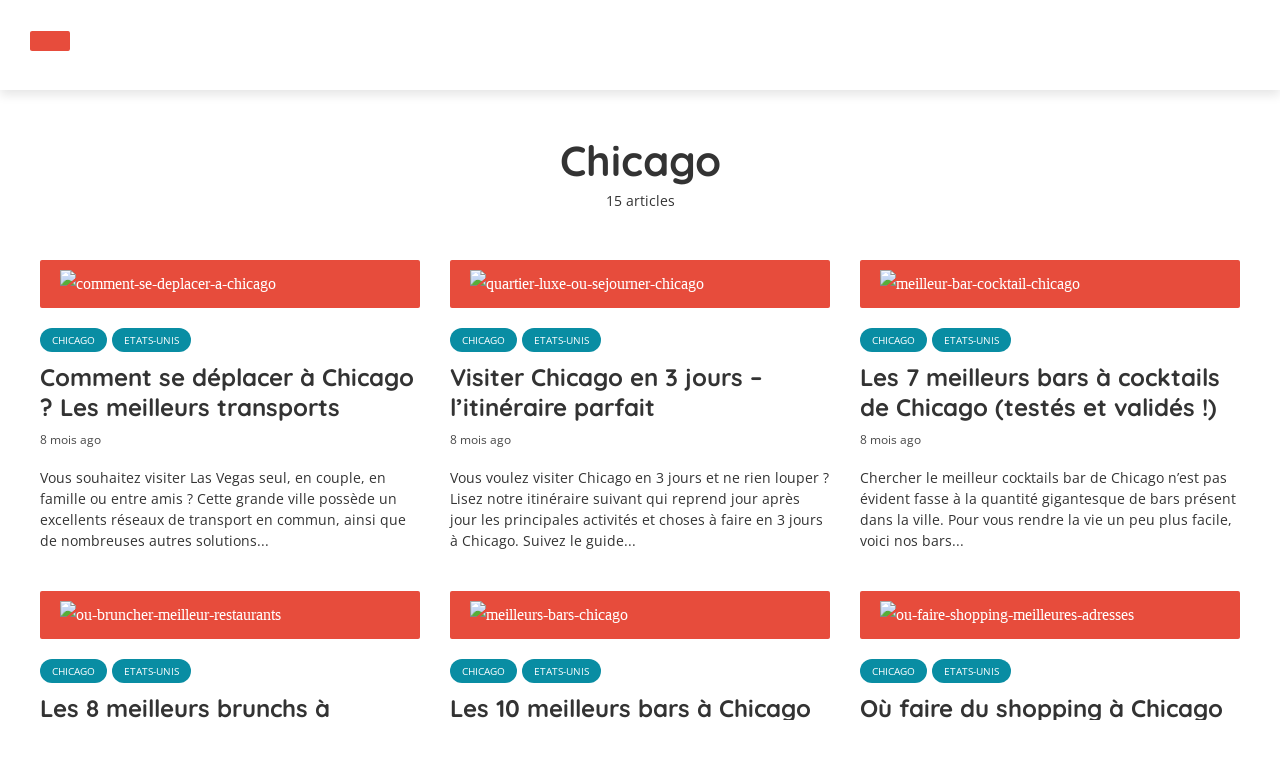

--- FILE ---
content_type: text/html; charset=UTF-8
request_url: https://voyageursintrepides.com/guide-visiter/etats-unis/chicago
body_size: 28135
content:
<!DOCTYPE html>
<html dir="ltr" lang="fr-FR" prefix="og: https://ogp.me/ns#" class="no-js no-svg">
	<head><meta charset="UTF-8"><script>if(navigator.userAgent.match(/MSIE|Internet Explorer/i)||navigator.userAgent.match(/Trident\/7\..*?rv:11/i)){var href=document.location.href;if(!href.match(/[?&]nowprocket/)){if(href.indexOf("?")==-1){if(href.indexOf("#")==-1){document.location.href=href+"?nowprocket=1"}else{document.location.href=href.replace("#","?nowprocket=1#")}}else{if(href.indexOf("#")==-1){document.location.href=href+"&nowprocket=1"}else{document.location.href=href.replace("#","&nowprocket=1#")}}}}</script><script>(()=>{class RocketLazyLoadScripts{constructor(){this.v="1.2.6",this.triggerEvents=["keydown","mousedown","mousemove","touchmove","touchstart","touchend","wheel"],this.userEventHandler=this.t.bind(this),this.touchStartHandler=this.i.bind(this),this.touchMoveHandler=this.o.bind(this),this.touchEndHandler=this.h.bind(this),this.clickHandler=this.u.bind(this),this.interceptedClicks=[],this.interceptedClickListeners=[],this.l(this),window.addEventListener("pageshow",(t=>{this.persisted=t.persisted,this.everythingLoaded&&this.m()})),this.CSPIssue=sessionStorage.getItem("rocketCSPIssue"),document.addEventListener("securitypolicyviolation",(t=>{this.CSPIssue||"script-src-elem"!==t.violatedDirective||"data"!==t.blockedURI||(this.CSPIssue=!0,sessionStorage.setItem("rocketCSPIssue",!0))})),document.addEventListener("DOMContentLoaded",(()=>{this.k()})),this.delayedScripts={normal:[],async:[],defer:[]},this.trash=[],this.allJQueries=[]}p(t){document.hidden?t.t():(this.triggerEvents.forEach((e=>window.addEventListener(e,t.userEventHandler,{passive:!0}))),window.addEventListener("touchstart",t.touchStartHandler,{passive:!0}),window.addEventListener("mousedown",t.touchStartHandler),document.addEventListener("visibilitychange",t.userEventHandler))}_(){this.triggerEvents.forEach((t=>window.removeEventListener(t,this.userEventHandler,{passive:!0}))),document.removeEventListener("visibilitychange",this.userEventHandler)}i(t){"HTML"!==t.target.tagName&&(window.addEventListener("touchend",this.touchEndHandler),window.addEventListener("mouseup",this.touchEndHandler),window.addEventListener("touchmove",this.touchMoveHandler,{passive:!0}),window.addEventListener("mousemove",this.touchMoveHandler),t.target.addEventListener("click",this.clickHandler),this.L(t.target,!0),this.S(t.target,"onclick","rocket-onclick"),this.C())}o(t){window.removeEventListener("touchend",this.touchEndHandler),window.removeEventListener("mouseup",this.touchEndHandler),window.removeEventListener("touchmove",this.touchMoveHandler,{passive:!0}),window.removeEventListener("mousemove",this.touchMoveHandler),t.target.removeEventListener("click",this.clickHandler),this.L(t.target,!1),this.S(t.target,"rocket-onclick","onclick"),this.M()}h(){window.removeEventListener("touchend",this.touchEndHandler),window.removeEventListener("mouseup",this.touchEndHandler),window.removeEventListener("touchmove",this.touchMoveHandler,{passive:!0}),window.removeEventListener("mousemove",this.touchMoveHandler)}u(t){t.target.removeEventListener("click",this.clickHandler),this.L(t.target,!1),this.S(t.target,"rocket-onclick","onclick"),this.interceptedClicks.push(t),t.preventDefault(),t.stopPropagation(),t.stopImmediatePropagation(),this.M()}O(){window.removeEventListener("touchstart",this.touchStartHandler,{passive:!0}),window.removeEventListener("mousedown",this.touchStartHandler),this.interceptedClicks.forEach((t=>{t.target.dispatchEvent(new MouseEvent("click",{view:t.view,bubbles:!0,cancelable:!0}))}))}l(t){EventTarget.prototype.addEventListenerWPRocketBase=EventTarget.prototype.addEventListener,EventTarget.prototype.addEventListener=function(e,i,o){"click"!==e||t.windowLoaded||i===t.clickHandler||t.interceptedClickListeners.push({target:this,func:i,options:o}),(this||window).addEventListenerWPRocketBase(e,i,o)}}L(t,e){this.interceptedClickListeners.forEach((i=>{i.target===t&&(e?t.removeEventListener("click",i.func,i.options):t.addEventListener("click",i.func,i.options))})),t.parentNode!==document.documentElement&&this.L(t.parentNode,e)}D(){return new Promise((t=>{this.P?this.M=t:t()}))}C(){this.P=!0}M(){this.P=!1}S(t,e,i){t.hasAttribute&&t.hasAttribute(e)&&(event.target.setAttribute(i,event.target.getAttribute(e)),event.target.removeAttribute(e))}t(){this._(this),"loading"===document.readyState?document.addEventListener("DOMContentLoaded",this.R.bind(this)):this.R()}k(){let t=[];document.querySelectorAll("script[type=rocketlazyloadscript][data-rocket-src]").forEach((e=>{let i=e.getAttribute("data-rocket-src");if(i&&!i.startsWith("data:")){0===i.indexOf("//")&&(i=location.protocol+i);try{const o=new URL(i).origin;o!==location.origin&&t.push({src:o,crossOrigin:e.crossOrigin||"module"===e.getAttribute("data-rocket-type")})}catch(t){}}})),t=[...new Map(t.map((t=>[JSON.stringify(t),t]))).values()],this.T(t,"preconnect")}async R(){this.lastBreath=Date.now(),this.j(this),this.F(this),this.I(),this.W(),this.q(),await this.A(this.delayedScripts.normal),await this.A(this.delayedScripts.defer),await this.A(this.delayedScripts.async);try{await this.U(),await this.H(this),await this.J()}catch(t){console.error(t)}window.dispatchEvent(new Event("rocket-allScriptsLoaded")),this.everythingLoaded=!0,this.D().then((()=>{this.O()})),this.N()}W(){document.querySelectorAll("script[type=rocketlazyloadscript]").forEach((t=>{t.hasAttribute("data-rocket-src")?t.hasAttribute("async")&&!1!==t.async?this.delayedScripts.async.push(t):t.hasAttribute("defer")&&!1!==t.defer||"module"===t.getAttribute("data-rocket-type")?this.delayedScripts.defer.push(t):this.delayedScripts.normal.push(t):this.delayedScripts.normal.push(t)}))}async B(t){if(await this.G(),!0!==t.noModule||!("noModule"in HTMLScriptElement.prototype))return new Promise((e=>{let i;function o(){(i||t).setAttribute("data-rocket-status","executed"),e()}try{if(navigator.userAgent.indexOf("Firefox/")>0||""===navigator.vendor||this.CSPIssue)i=document.createElement("script"),[...t.attributes].forEach((t=>{let e=t.nodeName;"type"!==e&&("data-rocket-type"===e&&(e="type"),"data-rocket-src"===e&&(e="src"),i.setAttribute(e,t.nodeValue))})),t.text&&(i.text=t.text),i.hasAttribute("src")?(i.addEventListener("load",o),i.addEventListener("error",(function(){i.setAttribute("data-rocket-status","failed-network"),e()})),setTimeout((()=>{i.isConnected||e()}),1)):(i.text=t.text,o()),t.parentNode.replaceChild(i,t);else{const i=t.getAttribute("data-rocket-type"),s=t.getAttribute("data-rocket-src");i?(t.type=i,t.removeAttribute("data-rocket-type")):t.removeAttribute("type"),t.addEventListener("load",o),t.addEventListener("error",(i=>{this.CSPIssue&&i.target.src.startsWith("data:")?(console.log("WPRocket: data-uri blocked by CSP -> fallback"),t.removeAttribute("src"),this.B(t).then(e)):(t.setAttribute("data-rocket-status","failed-network"),e())})),s?(t.removeAttribute("data-rocket-src"),t.src=s):t.src="data:text/javascript;base64,"+window.btoa(unescape(encodeURIComponent(t.text)))}}catch(i){t.setAttribute("data-rocket-status","failed-transform"),e()}}));t.setAttribute("data-rocket-status","skipped")}async A(t){const e=t.shift();return e&&e.isConnected?(await this.B(e),this.A(t)):Promise.resolve()}q(){this.T([...this.delayedScripts.normal,...this.delayedScripts.defer,...this.delayedScripts.async],"preload")}T(t,e){var i=document.createDocumentFragment();t.forEach((t=>{const o=t.getAttribute&&t.getAttribute("data-rocket-src")||t.src;if(o&&!o.startsWith("data:")){const s=document.createElement("link");s.href=o,s.rel=e,"preconnect"!==e&&(s.as="script"),t.getAttribute&&"module"===t.getAttribute("data-rocket-type")&&(s.crossOrigin=!0),t.crossOrigin&&(s.crossOrigin=t.crossOrigin),t.integrity&&(s.integrity=t.integrity),i.appendChild(s),this.trash.push(s)}})),document.head.appendChild(i)}j(t){let e={};function i(i,o){return e[o].eventsToRewrite.indexOf(i)>=0&&!t.everythingLoaded?"rocket-"+i:i}function o(t,o){!function(t){e[t]||(e[t]={originalFunctions:{add:t.addEventListener,remove:t.removeEventListener},eventsToRewrite:[]},t.addEventListener=function(){arguments[0]=i(arguments[0],t),e[t].originalFunctions.add.apply(t,arguments)},t.removeEventListener=function(){arguments[0]=i(arguments[0],t),e[t].originalFunctions.remove.apply(t,arguments)})}(t),e[t].eventsToRewrite.push(o)}function s(e,i){let o=e[i];e[i]=null,Object.defineProperty(e,i,{get:()=>o||function(){},set(s){t.everythingLoaded?o=s:e["rocket"+i]=o=s}})}o(document,"DOMContentLoaded"),o(window,"DOMContentLoaded"),o(window,"load"),o(window,"pageshow"),o(document,"readystatechange"),s(document,"onreadystatechange"),s(window,"onload"),s(window,"onpageshow");try{Object.defineProperty(document,"readyState",{get:()=>t.rocketReadyState,set(e){t.rocketReadyState=e},configurable:!0}),document.readyState="loading"}catch(t){console.log("WPRocket DJE readyState conflict, bypassing")}}F(t){let e;function i(e){return t.everythingLoaded?e:e.split(" ").map((t=>"load"===t||0===t.indexOf("load.")?"rocket-jquery-load":t)).join(" ")}function o(o){function s(t){const e=o.fn[t];o.fn[t]=o.fn.init.prototype[t]=function(){return this[0]===window&&("string"==typeof arguments[0]||arguments[0]instanceof String?arguments[0]=i(arguments[0]):"object"==typeof arguments[0]&&Object.keys(arguments[0]).forEach((t=>{const e=arguments[0][t];delete arguments[0][t],arguments[0][i(t)]=e}))),e.apply(this,arguments),this}}o&&o.fn&&!t.allJQueries.includes(o)&&(o.fn.ready=o.fn.init.prototype.ready=function(e){return t.domReadyFired?e.bind(document)(o):document.addEventListener("rocket-DOMContentLoaded",(()=>e.bind(document)(o))),o([])},s("on"),s("one"),t.allJQueries.push(o)),e=o}o(window.jQuery),Object.defineProperty(window,"jQuery",{get:()=>e,set(t){o(t)}})}async H(t){const e=document.querySelector("script[data-webpack]");e&&(await async function(){return new Promise((t=>{e.addEventListener("load",t),e.addEventListener("error",t)}))}(),await t.K(),await t.H(t))}async U(){this.domReadyFired=!0;try{document.readyState="interactive"}catch(t){}await this.G(),document.dispatchEvent(new Event("rocket-readystatechange")),await this.G(),document.rocketonreadystatechange&&document.rocketonreadystatechange(),await this.G(),document.dispatchEvent(new Event("rocket-DOMContentLoaded")),await this.G(),window.dispatchEvent(new Event("rocket-DOMContentLoaded"))}async J(){try{document.readyState="complete"}catch(t){}await this.G(),document.dispatchEvent(new Event("rocket-readystatechange")),await this.G(),document.rocketonreadystatechange&&document.rocketonreadystatechange(),await this.G(),window.dispatchEvent(new Event("rocket-load")),await this.G(),window.rocketonload&&window.rocketonload(),await this.G(),this.allJQueries.forEach((t=>t(window).trigger("rocket-jquery-load"))),await this.G();const t=new Event("rocket-pageshow");t.persisted=this.persisted,window.dispatchEvent(t),await this.G(),window.rocketonpageshow&&window.rocketonpageshow({persisted:this.persisted}),this.windowLoaded=!0}m(){document.onreadystatechange&&document.onreadystatechange(),window.onload&&window.onload(),window.onpageshow&&window.onpageshow({persisted:this.persisted})}I(){const t=new Map;document.write=document.writeln=function(e){const i=document.currentScript;i||console.error("WPRocket unable to document.write this: "+e);const o=document.createRange(),s=i.parentElement;let n=t.get(i);void 0===n&&(n=i.nextSibling,t.set(i,n));const c=document.createDocumentFragment();o.setStart(c,0),c.appendChild(o.createContextualFragment(e)),s.insertBefore(c,n)}}async G(){Date.now()-this.lastBreath>45&&(await this.K(),this.lastBreath=Date.now())}async K(){return document.hidden?new Promise((t=>setTimeout(t))):new Promise((t=>requestAnimationFrame(t)))}N(){this.trash.forEach((t=>t.remove()))}static run(){const t=new RocketLazyLoadScripts;t.p(t)}}RocketLazyLoadScripts.run()})();</script>
		
		<meta name="viewport" content="width=device-width, initial-scale=1">
		<link rel="profile" href="https://gmpg.org/xfn/11">
		<title>Chicago -</title><link rel="preload" data-rocket-preload as="font" href="https://voyageursintrepides.com/wp-content/plugins/meks-flexible-shortcodes/css/font-awesome/fonts/fontawesome-webfont.woff2?v=4.6.3" crossorigin><link rel="preload" data-rocket-preload as="font" href="https://fonts.gstatic.com/s/poppins/v20/pxiEyp8kv8JHgFVrJJfecg.woff2" crossorigin><link rel="preload" data-rocket-preload as="font" href="https://fonts.gstatic.com/s/poppins/v20/pxiByp8kv8JHgFVrLCz7Z1xlFQ.woff2" crossorigin><link rel="preload" data-rocket-preload as="font" href="https://fonts.gstatic.com/s/opensans/v40/memSYaGs126MiZpBA-UvWbX2vVnXBbObj2OVZyOOSr4dVJWUgsjZ0B4gaVI.woff2" crossorigin><link rel="preload" data-rocket-preload as="font" href="https://fonts.gstatic.com/s/quicksand/v31/6xKtdSZaM9iE8KbpRA_hK1QN.woff2" crossorigin><link rel="preload" data-rocket-preload as="font" href="https://voyageursintrepides.com/wp-content/themes/trawell/assets/fonts/fontawesome-webfont.woff2?v=4.7.0" crossorigin><style id="wpr-usedcss">:where(.wp-block-button__link){box-shadow:none;text-decoration:none;border-radius:9999px;padding:calc(.667em + 2px) calc(1.333em + 2px)}:where(.wp-block-columns.has-background){padding:1.25em 2.375em}:where(.wp-block-post-comments input[type=submit]){border:none}:where(.wp-block-file__button){border-radius:2em;padding:.5em 1em}:where(.wp-block-file__button):is(a):active,:where(.wp-block-file__button):is(a):focus,:where(.wp-block-file__button):is(a):hover,:where(.wp-block-file__button):is(a):visited{box-shadow:none;color:#fff;opacity:.85;text-decoration:none}ol,ul{box-sizing:border-box}:where(.wp-block-navigation .wp-block-navigation__submenu-container .wp-block-navigation-item a:not(.wp-element-button)),:where(.wp-block-navigation .wp-block-navigation__submenu-container .wp-block-navigation-submenu a:not(.wp-element-button)),:where(.wp-block-navigation.has-background .wp-block-navigation-item a:not(.wp-element-button)),:where(.wp-block-navigation.has-background .wp-block-navigation-submenu a:not(.wp-element-button)){padding:.5em 1em}:where(p.has-text-color:not(.has-link-color)) a{color:inherit}:where(.wp-block-search__button){border:1px solid #ccc;padding:.375em .625em}:where(.wp-block-search__button-inside .wp-block-search__inside-wrapper){padding:4px;border:1px solid #949494}:where(.wp-block-search__button-inside .wp-block-search__inside-wrapper) .wp-block-search__input{border-radius:0;border:none;padding:0 0 0 .25em}:where(.wp-block-search__button-inside .wp-block-search__inside-wrapper) .wp-block-search__input:focus{outline:0}:where(.wp-block-search__button-inside .wp-block-search__inside-wrapper) :where(.wp-block-search__button){padding:.125em .5em}:root{--wp--preset--font-size--normal:16px;--wp--preset--font-size--huge:42px}html :where(.has-border-color){border-style:solid}html :where([style*=border-top-color]){border-top-style:solid}html :where([style*=border-right-color]){border-right-style:solid}html :where([style*=border-bottom-color]){border-bottom-style:solid}html :where([style*=border-left-color]){border-left-style:solid}html :where([style*=border-width]){border-style:solid}html :where([style*=border-top-width]){border-top-style:solid}html :where([style*=border-right-width]){border-right-style:solid}html :where([style*=border-bottom-width]){border-bottom-style:solid}html :where([style*=border-left-width]){border-left-style:solid}html :where(img[class*=wp-image-]){height:auto;max-width:100%}body{--wp--preset--color--black:#000000;--wp--preset--color--cyan-bluish-gray:#abb8c3;--wp--preset--color--white:#ffffff;--wp--preset--color--pale-pink:#f78da7;--wp--preset--color--vivid-red:#cf2e2e;--wp--preset--color--luminous-vivid-orange:#ff6900;--wp--preset--color--luminous-vivid-amber:#fcb900;--wp--preset--color--light-green-cyan:#7bdcb5;--wp--preset--color--vivid-green-cyan:#00d084;--wp--preset--color--pale-cyan-blue:#8ed1fc;--wp--preset--color--vivid-cyan-blue:#0693e3;--wp--preset--color--vivid-purple:#9b51e0;--wp--preset--gradient--vivid-cyan-blue-to-vivid-purple:linear-gradient(135deg,rgba(6, 147, 227, 1) 0%,rgb(155, 81, 224) 100%);--wp--preset--gradient--light-green-cyan-to-vivid-green-cyan:linear-gradient(135deg,rgb(122, 220, 180) 0%,rgb(0, 208, 130) 100%);--wp--preset--gradient--luminous-vivid-amber-to-luminous-vivid-orange:linear-gradient(135deg,rgba(252, 185, 0, 1) 0%,rgba(255, 105, 0, 1) 100%);--wp--preset--gradient--luminous-vivid-orange-to-vivid-red:linear-gradient(135deg,rgba(255, 105, 0, 1) 0%,rgb(207, 46, 46) 100%);--wp--preset--gradient--very-light-gray-to-cyan-bluish-gray:linear-gradient(135deg,rgb(238, 238, 238) 0%,rgb(169, 184, 195) 100%);--wp--preset--gradient--cool-to-warm-spectrum:linear-gradient(135deg,rgb(74, 234, 220) 0%,rgb(151, 120, 209) 20%,rgb(207, 42, 186) 40%,rgb(238, 44, 130) 60%,rgb(251, 105, 98) 80%,rgb(254, 248, 76) 100%);--wp--preset--gradient--blush-light-purple:linear-gradient(135deg,rgb(255, 206, 236) 0%,rgb(152, 150, 240) 100%);--wp--preset--gradient--blush-bordeaux:linear-gradient(135deg,rgb(254, 205, 165) 0%,rgb(254, 45, 45) 50%,rgb(107, 0, 62) 100%);--wp--preset--gradient--luminous-dusk:linear-gradient(135deg,rgb(255, 203, 112) 0%,rgb(199, 81, 192) 50%,rgb(65, 88, 208) 100%);--wp--preset--gradient--pale-ocean:linear-gradient(135deg,rgb(255, 245, 203) 0%,rgb(182, 227, 212) 50%,rgb(51, 167, 181) 100%);--wp--preset--gradient--electric-grass:linear-gradient(135deg,rgb(202, 248, 128) 0%,rgb(113, 206, 126) 100%);--wp--preset--gradient--midnight:linear-gradient(135deg,rgb(2, 3, 129) 0%,rgb(40, 116, 252) 100%);--wp--preset--duotone--dark-grayscale:url('#wp-duotone-dark-grayscale');--wp--preset--duotone--grayscale:url('#wp-duotone-grayscale');--wp--preset--duotone--purple-yellow:url('#wp-duotone-purple-yellow');--wp--preset--duotone--blue-red:url('#wp-duotone-blue-red');--wp--preset--duotone--midnight:url('#wp-duotone-midnight');--wp--preset--duotone--magenta-yellow:url('#wp-duotone-magenta-yellow');--wp--preset--duotone--purple-green:url('#wp-duotone-purple-green');--wp--preset--duotone--blue-orange:url('#wp-duotone-blue-orange');--wp--preset--font-size--small:13px;--wp--preset--font-size--medium:20px;--wp--preset--font-size--large:36px;--wp--preset--font-size--x-large:42px;--wp--preset--spacing--20:0.44rem;--wp--preset--spacing--30:0.67rem;--wp--preset--spacing--40:1rem;--wp--preset--spacing--50:1.5rem;--wp--preset--spacing--60:2.25rem;--wp--preset--spacing--70:3.38rem;--wp--preset--spacing--80:5.06rem}:where(.is-layout-flex){gap:.5em}:where(.wp-block-columns.is-layout-flex){gap:2em}.wpcf7 .screen-reader-response{position:absolute;overflow:hidden;clip:rect(1px,1px,1px,1px);height:1px;width:1px;margin:0;padding:0;border:0}.wpcf7 form .wpcf7-response-output{margin:2em .5em 1em;padding:.2em 1em;border:2px solid #00a0d2}.wpcf7 form.init .wpcf7-response-output{display:none}.wpcf7 form.sent .wpcf7-response-output{border-color:#46b450}.wpcf7 form.aborted .wpcf7-response-output,.wpcf7 form.failed .wpcf7-response-output{border-color:#dc3232}.wpcf7 form.spam .wpcf7-response-output{border-color:#f56e28}.wpcf7 form.invalid .wpcf7-response-output,.wpcf7 form.unaccepted .wpcf7-response-output{border-color:#ffb900}.wpcf7-not-valid-tip{color:#dc3232;font-size:1em;font-weight:400;display:block}.use-floating-validation-tip .wpcf7-not-valid-tip{position:absolute;top:20%;left:20%;z-index:100;border:1px solid #dc3232;background:#fff;padding:.2em .8em}div.wpcf7 .ajax-loader{visibility:hidden;display:inline-block;background-image:url('https://voyageursintrepides.com/wp-content/plugins/contact-form-7/images/ajax-loader.gif');width:16px;height:16px;border:none;padding:0;margin:0 0 0 4px;vertical-align:middle}div.wpcf7 .ajax-loader.is-active{visibility:visible}div.wpcf7 div.ajax-error{display:none}div.wpcf7 .placeheld{color:#888}div.wpcf7 input[type=file]{cursor:pointer}div.wpcf7 input[type=file]:disabled{cursor:default}div.wpcf7 .wpcf7-submit:disabled{cursor:not-allowed}.wpcf7 input[type=email],.wpcf7 input[type=tel],.wpcf7 input[type=url]{direction:ltr}@font-face{font-display:swap;font-family:FontAwesome;src:url('https://voyageursintrepides.com/wp-content/plugins/meks-flexible-shortcodes/css/font-awesome/fonts/fontawesome-webfont.eot?v=4.6.3');src:url('https://voyageursintrepides.com/wp-content/plugins/meks-flexible-shortcodes/css/font-awesome/fonts/fontawesome-webfont.eot?#iefix&v=4.6.3') format('embedded-opentype'),url('https://voyageursintrepides.com/wp-content/plugins/meks-flexible-shortcodes/css/font-awesome/fonts/fontawesome-webfont.woff2?v=4.6.3') format('woff2'),url('https://voyageursintrepides.com/wp-content/plugins/meks-flexible-shortcodes/css/font-awesome/fonts/fontawesome-webfont.woff?v=4.6.3') format('woff'),url('https://voyageursintrepides.com/wp-content/plugins/meks-flexible-shortcodes/css/font-awesome/fonts/fontawesome-webfont.ttf?v=4.6.3') format('truetype'),url('https://voyageursintrepides.com/wp-content/plugins/meks-flexible-shortcodes/css/font-awesome/fonts/fontawesome-webfont.svg?v=4.6.3#fontawesomeregular') format('svg');font-weight:400;font-style:normal}.mks_accordion_item,.mks_toggle{margin:0;display:block;border:1px solid;border-bottom:none}.mks_toggle{border-bottom:1px solid}.mks_toggle{margin:0 0 20px}.mks_accordion_active{border-bottom:none}.mks_accordion_heading,.mks_toggle_heading{cursor:pointer;display:block;line-height:1.2em;position:relative;padding:15px 60px 15px 20px;margin:0;font-weight:400}.mks_toggle>p{display:none}.mks_accordion_content,.mks_toggle_content{display:none;border-top:1px solid;padding:20px}.mks_accordion_active .mks_toggle_content,.mks_toggle_active .mks_toggle_content{display:block}.mks_accordion_content p:last-child,.mks_toggle_content p:last-child{margin-bottom:0}.mks_accordion_heading i,.mks_toggle_heading i{display:none;position:absolute;font-size:14px;line-height:20px;margin:-10px 0 0;top:50%;right:20px}.mks_tabs{display:none;overflow:hidden;padding:40px 0 0;position:relative;margin:0 0 20px}.mks_tabs_nav{position:absolute;top:0;left:0;height:41px;display:block;width:100%;z-index:1}.mks_tab_item{position:relative;display:block;padding:20px;border:1px solid}.mks_tab_nav_item{display:block;float:left;margin:0 8px 0 0;border:1px solid;border-bottom:1px solid;height:39px;line-height:39px;padding:0 20px;text-decoration:none;-webkit-box-sizing:content-box;-moz-box-sizing:content-box;-ms-box-sizing:content-box;box-sizing:content-box}.mks_tab_nav_item:hover{cursor:pointer}@media only screen and (max-width:479px){.mks_tab_nav_item{padding:0 10px}}@font-face{font-display:swap;font-family:Poppins;font-style:normal;font-weight:400;src:url(https://fonts.gstatic.com/s/poppins/v20/pxiEyp8kv8JHgFVrJJfecg.woff2) format('woff2');unicode-range:U+0000-00FF,U+0131,U+0152-0153,U+02BB-02BC,U+02C6,U+02DA,U+02DC,U+0304,U+0308,U+0329,U+2000-206F,U+2074,U+20AC,U+2122,U+2191,U+2193,U+2212,U+2215,U+FEFF,U+FFFD}@font-face{font-display:swap;font-family:Poppins;font-style:normal;font-weight:700;src:url(https://fonts.gstatic.com/s/poppins/v20/pxiByp8kv8JHgFVrLCz7Z1xlFQ.woff2) format('woff2');unicode-range:U+0000-00FF,U+0131,U+0152-0153,U+02BB-02BC,U+02C6,U+02DA,U+02DC,U+0304,U+0308,U+0329,U+2000-206F,U+2074,U+20AC,U+2122,U+2191,U+2193,U+2212,U+2215,U+FEFF,U+FFFD}@font-face{font-display:swap;font-family:'Open Sans';font-style:normal;font-weight:400;font-stretch:100%;src:url(https://fonts.gstatic.com/s/opensans/v40/memSYaGs126MiZpBA-UvWbX2vVnXBbObj2OVZyOOSr4dVJWUgsjZ0B4gaVI.woff2) format('woff2');unicode-range:U+0000-00FF,U+0131,U+0152-0153,U+02BB-02BC,U+02C6,U+02DA,U+02DC,U+0304,U+0308,U+0329,U+2000-206F,U+2074,U+20AC,U+2122,U+2191,U+2193,U+2212,U+2215,U+FEFF,U+FFFD}@font-face{font-display:swap;font-family:Quicksand;font-style:normal;font-weight:400;src:url(https://fonts.gstatic.com/s/quicksand/v31/6xKtdSZaM9iE8KbpRA_hK1QN.woff2) format('woff2');unicode-range:U+0000-00FF,U+0131,U+0152-0153,U+02BB-02BC,U+02C6,U+02DA,U+02DC,U+0304,U+0308,U+0329,U+2000-206F,U+2074,U+20AC,U+2122,U+2191,U+2193,U+2212,U+2215,U+FEFF,U+FFFD}@font-face{font-display:swap;font-family:Quicksand;font-style:normal;font-weight:700;src:url(https://fonts.gstatic.com/s/quicksand/v31/6xKtdSZaM9iE8KbpRA_hK1QN.woff2) format('woff2');unicode-range:U+0000-00FF,U+0131,U+0152-0153,U+02BB-02BC,U+02C6,U+02DA,U+02DC,U+0304,U+0308,U+0329,U+2000-206F,U+2074,U+20AC,U+2122,U+2191,U+2193,U+2212,U+2215,U+FEFF,U+FFFD}@-ms-viewport{width:device-width}html{box-sizing:border-box;-ms-overflow-style:scrollbar}*,::after,::before{box-sizing:inherit}.container,.trawell-pre-footer .menu,.trawell-sidebar-none .trawell-main{width:100%;padding-right:14px;padding-left:14px;margin-right:auto;margin-left:auto}.row{display:-webkit-box;display:-ms-flexbox;display:flex;-ms-flex-wrap:wrap;flex-wrap:wrap;margin-right:-15px;margin-left:-15px}.col-12,.col-lg-4,.col-md-4{position:relative;width:100%;min-height:1px;padding-right:15px;padding-left:15px}.col-12{-webkit-box-flex:0;-ms-flex:0 0 100%;flex:0 0 100%;max-width:100%}@media (min-width:730px){.col-md-4{-webkit-box-flex:0;-ms-flex:0 0 33.333333%;flex:0 0 33.333333%;max-width:33.333333%}}@media (min-width:1024px){.col-lg-4{-webkit-box-flex:0;-ms-flex:0 0 33.333333%;flex:0 0 33.333333%;max-width:33.333333%}}.d-flex{display:-webkit-box!important;display:-ms-flexbox!important;display:flex!important}.justify-content-between{-webkit-box-pack:justify!important;-ms-flex-pack:justify!important;justify-content:space-between!important}.align-items-center{-webkit-align-items:center!important;-webkit-box-align:center!important;-ms-flex-align:center!important;align-items:center!important}*,::after,::before{box-sizing:border-box}html{font-family:sans-serif;-webkit-text-size-adjust:100%;-ms-text-size-adjust:100%;-ms-overflow-style:scrollbar;-webkit-tap-highlight-color:transparent}article,aside,figcaption,footer,header,nav{display:block}body{margin:0}address{margin-bottom:1rem;font-style:normal;line-height:inherit}dl,ol,ul{margin-top:0;margin-bottom:1rem}ol ol,ol ul,ul ol,ul ul{margin-bottom:0}strong{font-weight:bolder}a{text-decoration:none;background-color:transparent;-webkit-text-decoration-skip:objects}a:hover{text-decoration:none}a:not([href]):not([tabindex]){color:inherit;text-decoration:none}a:not([href]):not([tabindex]):focus,a:not([href]):not([tabindex]):hover{color:inherit;text-decoration:none}a:not([href]):not([tabindex]):focus{outline:0}code{font-family:monospace,monospace;font-size:1em}img{vertical-align:middle;border-style:none}svg:not(:root){overflow:hidden}table{border-collapse:collapse}caption{padding-top:.75rem;padding-bottom:.75rem;color:#6c757d;text-align:left;caption-side:bottom}label{display:inline-block}button{border-radius:0}button,input,optgroup,select,textarea{margin:0;font-family:inherit;font-size:inherit;line-height:inherit}button,input{overflow:visible}button,select{text-transform:none}[type=submit],button,html [type=button]{-webkit-appearance:button}[type=button]::-moz-focus-inner,[type=submit]::-moz-focus-inner,button::-moz-focus-inner{padding:0;border-style:none}input[type=checkbox],input[type=radio]{box-sizing:border-box;padding:0}input[type=date]{-webkit-appearance:listbox}textarea{overflow:auto;resize:vertical}fieldset{min-width:0;padding:0;margin:0;border:0}legend{display:block;width:100%;max-width:100%;padding:0;margin-bottom:.5rem;font-size:1.5rem;line-height:inherit;color:inherit;white-space:normal}progress{vertical-align:baseline}[type=number]::-webkit-inner-spin-button,[type=number]::-webkit-outer-spin-button{height:auto}[type=search]{outline-offset:-2px;-webkit-appearance:none}[type=search]::-webkit-search-cancel-button,[type=search]::-webkit-search-decoration{-webkit-appearance:none}::-webkit-file-upload-button{font:inherit;-webkit-appearance:button}template{display:none}[hidden]{display:none!important}.owl-carousel{display:none;width:100%;-webkit-tap-highlight-color:transparent;position:relative;z-index:1}.owl-carousel .owl-stage{position:relative;-ms-touch-action:pan-Y;-moz-backface-visibility:hidden}.owl-carousel .owl-stage:after{content:".";display:block;clear:both;visibility:hidden;line-height:0;height:0}.owl-carousel .owl-stage-outer{position:relative;overflow:hidden;-webkit-transform:translate3d(0,0,0)}.owl-carousel .owl-item{-webkit-backface-visibility:hidden;-moz-backface-visibility:hidden;-ms-backface-visibility:hidden;-webkit-transform:translate3d(0,0,0);-moz-transform:translate3d(0,0,0);-ms-transform:translate3d(0,0,0)}.owl-carousel .owl-item{position:relative;min-height:1px;float:left;-webkit-backface-visibility:hidden;-webkit-tap-highlight-color:transparent;-webkit-touch-callout:none}.owl-carousel .owl-item img{display:block;width:100%}.owl-carousel .owl-dots.disabled,.owl-carousel .owl-nav.disabled{display:none}.owl-carousel .owl-dot,.owl-carousel .owl-nav .owl-next,.owl-carousel .owl-nav .owl-prev{cursor:pointer;cursor:hand;-webkit-user-select:none;-khtml-user-select:none;-moz-user-select:none;-ms-user-select:none;user-select:none}.owl-carousel.owl-loading{opacity:0;display:block}.owl-carousel.owl-hidden{opacity:0}.owl-carousel.owl-refresh .owl-item{visibility:hidden}.owl-carousel.owl-drag .owl-item{-webkit-user-select:none;-moz-user-select:none;-ms-user-select:none;user-select:none}.owl-carousel.owl-grab{cursor:move;cursor:grab}.owl-carousel.owl-rtl{direction:rtl}.owl-carousel.owl-rtl .owl-item{float:right}.no-js .owl-carousel{display:block}.owl-carousel .animated{animation-duration:1s;animation-fill-mode:both}.owl-carousel .owl-animated-in{z-index:0}.owl-carousel .owl-animated-out{z-index:1}.owl-height{transition:height .5s ease-in-out}.owl-carousel .owl-item .owl-lazy{opacity:0;transition:opacity .4s ease}.owl-carousel .owl-item img.owl-lazy{transform-style:preserve-3d}.owl-carousel .owl-video-play-icon{position:absolute;height:80px;width:80px;left:50%;top:50%;margin-left:-40px;margin-top:-40px;background:url(https://voyageursintrepides.com/wp-content/themes/trawell/assets/css/owl.video.play.png) no-repeat;cursor:pointer;z-index:1;-webkit-backface-visibility:hidden;transition:transform .1s ease}.owl-carousel .owl-video-play-icon:hover{-ms-transform:scale(1.3,1.3);transform:scale(1.3,1.3)}.owl-carousel .owl-video-playing .owl-video-play-icon{display:none}.owl-carousel .owl-video-frame{position:relative;z-index:1;height:100%;width:100%}.pswp__share-modal--fade-in{opacity:1}.pswp__caption{position:absolute;left:0;bottom:0;width:100%;min-height:44px}.pswp__caption__center{text-align:left;max-width:420px;margin:0 auto;font-size:13px;padding:10px;line-height:20px;color:#ccc}.pswp__caption--empty{display:none}.pswp__caption--fake{visibility:hidden}.pswp__ui{-webkit-font-smoothing:auto;visibility:visible;opacity:1;z-index:1550}.pswp__top-bar{position:absolute;left:0;top:0;height:44px;width:100%}.pswp__caption,.pswp__top-bar{-webkit-backface-visibility:hidden;will-change:opacity;-webkit-transition:opacity 333ms cubic-bezier(.4,0,.22,1);transition:opacity 333ms cubic-bezier(.4,0,.22,1)}.pswp__caption,.pswp__top-bar{background-color:rgba(0,0,0,.5)}.pswp__ui--fit .pswp__caption,.pswp__ui--fit .pswp__top-bar{background-color:rgba(0,0,0,.3)}.pswp__ui--hidden .pswp__caption,.pswp__ui--hidden .pswp__top-bar{opacity:.001}.pswp__element--disabled{display:none!important}.pswp{display:none;position:absolute;width:100%;height:100%;left:0;top:0;overflow:hidden;-ms-touch-action:none;touch-action:none;z-index:9000;-webkit-text-size-adjust:100%;-webkit-backface-visibility:hidden;outline:0}.pswp *{-webkit-box-sizing:border-box;box-sizing:border-box}.pswp img{max-width:none}.pswp--animate_opacity{opacity:.001;will-change:opacity;-webkit-transition:opacity 333ms cubic-bezier(.4,0,.22,1);transition:opacity 333ms cubic-bezier(.4,0,.22,1)}.pswp--open{display:block}.pswp--zoom-allowed .pswp__img{cursor:-webkit-zoom-in;cursor:-moz-zoom-in;cursor:zoom-in}.pswp--zoomed-in .pswp__img{cursor:-webkit-grab;cursor:-moz-grab;cursor:grab}.pswp--dragging .pswp__img{cursor:-webkit-grabbing;cursor:-moz-grabbing;cursor:grabbing}.pswp__bg{position:absolute;left:0;top:0;width:100%;height:100%;background:#000;opacity:0;-webkit-transform:translateZ(0);transform:translateZ(0);-webkit-backface-visibility:hidden;will-change:opacity}.pswp__scroll-wrap{position:absolute;left:0;top:0;width:100%;height:100%;overflow:hidden}.pswp__container,.pswp__zoom-wrap{-ms-touch-action:none;touch-action:none;position:absolute;left:0;right:0;top:0;bottom:0}.pswp__container,.pswp__img{-webkit-user-select:none;-moz-user-select:none;-ms-user-select:none;user-select:none;-webkit-tap-highlight-color:transparent;-webkit-touch-callout:none}.pswp__zoom-wrap{position:absolute;width:100%;-webkit-transform-origin:left top;-ms-transform-origin:left top;transform-origin:left top;-webkit-transition:-webkit-transform 333ms cubic-bezier(.4,0,.22,1);transition:transform 333ms cubic-bezier(.4,0,.22,1)}.pswp__bg{will-change:opacity;-webkit-transition:opacity 333ms cubic-bezier(.4,0,.22,1);transition:opacity 333ms cubic-bezier(.4,0,.22,1)}.pswp--animated-in .pswp__bg,.pswp--animated-in .pswp__zoom-wrap{-webkit-transition:none;transition:none}.pswp__container,.pswp__zoom-wrap{-webkit-backface-visibility:hidden}.pswp__img{position:absolute;width:auto;height:auto;top:0;left:0}.pswp__img--placeholder{-webkit-backface-visibility:hidden}.pswp__img--placeholder--blank{background:#222}.pswp--ie .pswp__img{width:100%!important;height:auto!important;left:0;top:0}.pswp__error-msg{position:absolute;left:0;top:50%;width:100%;text-align:center;font-size:14px;line-height:16px;margin-top:-8px;color:#ccc}.pswp__error-msg a{color:#ccc;text-decoration:underline}@font-face{font-display:swap;font-family:FontAwesome;src:url(https://voyageursintrepides.com/wp-content/themes/trawell/assets/fonts/fontawesome-webfont.eot?v=4.7.0);src:url(https://voyageursintrepides.com/wp-content/themes/trawell/assets/fonts/fontawesome-webfont.eot?#iefix&v=4.7.0) format('embedded-opentype'),url(https://voyageursintrepides.com/wp-content/themes/trawell/assets/fonts/fontawesome-webfont.woff2?v=4.7.0) format('woff2'),url(https://voyageursintrepides.com/wp-content/themes/trawell/assets/fonts/fontawesome-webfont.woff?v=4.7.0) format('woff'),url(https://voyageursintrepides.com/wp-content/themes/trawell/assets/fonts/fontawesome-webfont.ttf?v=4.7.0) format('truetype'),url(https://voyageursintrepides.com/wp-content/themes/trawell/assets/fonts/fontawesome-webfont.svg?v=4.7.0#fontawesomeregular) format('svg');font-weight:400;font-style:normal}.o-angle-down-1::before,.o-angle-left-1::before,.o-angle-right-1::before,.o-exit-1::before,.o-menu-1::before,.o-search-1::before{display:inline-block;font-family:trawell-font;font-style:normal;font-weight:400;font-variant:normal;line-height:1;text-decoration:inherit;text-rendering:optimizeLegibility;text-transform:none;-moz-osx-font-smoothing:grayscale;-webkit-font-smoothing:antialiased;font-smoothing:antialiased}.o-angle-down-1::before{content:"\1097b"}.o-angle-left-1::before{content:"\1097c"}.o-angle-right-1::before{content:"\1097d"}.o-menu-1::before{content:"\109ba"}.o-search-1::before{content:"\109a7"}.o-exit-1::before{content:"\109b9"}html{font-size:62.5%}body{line-height:1.75}html,html a{-webkit-font-smoothing:antialiased}.h1,.h2,.h3,.h4,.h6,h1,h2,h3,h5{margin-top:0;margin-bottom:25px}.h1,h1{line-height:1.23}.h2,h2{line-height:1.31}.h3,h3{line-height:1.3}.h4{line-height:1.25}h5{line-height:1.3}.h6{line-height:1.3}.display{line-height:1.25}ol+h1,ol+h2,ol+h3,ol+h5,p+h1,p+h2,p+h3,p+h5,table+h1,table+h2,table+h3,table+h5,ul+h1,ul+h2,ul+h3,ul+h5{margin-top:50px}ol,p,table,ul{margin-top:0;margin-bottom:2.5rem}ol,ul{list-style:none;padding-left:20px}ol{list-style-type:decimal;list-style-position:inside}.entry-content ul li{list-style:inside}.entry-content>dl,.entry-content>ol,.entry-content>ul{margin-bottom:30px;padding:0}.entry-content ol>li,.entry-content ul>li{margin-bottom:5px}.entry-content ol>li:last-child,.entry-content ul>li:last-child{margin-bottom:0}.entry-content>ol ol,.entry-content>ol ul,.entry-content>ul ol,.entry-content>ul ul{padding-left:20px;margin-top:5px}.entry-title{-ms-word-wrap:break-word;word-wrap:break-word}strong{font-weight:700}a:active,a:focus,a:hover{text-decoration:none;outline:0}table{table-layout:fixed;width:100%}tbody tr{border-bottom:1px solid rgba(0,0,0,.1)}table a{font-weight:400}code{word-wrap:break-word}.trawell-header-wide .trawell-header>.container{max-width:100%}.trawell-slot-l,.trawell-slot-r{-webkit-box-align:center;-webkit-align-items:center;-ms-flex-align:center;align-items:center;display:-webkit-box;display:-webkit-flex;display:-ms-flexbox;display:flex;-webkit-box-pack:justify;-webkit-justify-content:space-between;-ms-flex-pack:justify;justify-content:space-between}.trawell-header{position:relative;z-index:21}.trawell-header .container{position:relative}.trawell-header+.container{padding-top:50px}.trawell-header-shadow .trawell-header{-webkit-box-shadow:0 5px 10px 0 rgba(0,0,0,.1);box-shadow:0 5px 10px 0 rgba(0,0,0,.1)}.trawell-site-branding .site-title{margin-bottom:0;line-height:0;display:inline-block}.trawell-header nav+ul{margin-left:15px}.trawell-slot-l .trawell-site-branding+nav{margin-left:15px}.trawell-slot-r .trawell-actions{margin-right:-11px}.trawell-slot-r .trawell-actions .active>.sub-menu,.trawell-slot-r ul.trawell-actions li ul.trawell-rev{right:11px}.trawell-header-sticky .site-title img{max-height:60px}body .trawell-header-sticky{position:fixed;opacity:0;padding:0;z-index:-1;-webkit-transform:translateY(-150px);-ms-transform:translateY(-150px);transform:translateY(-150px);top:0;left:0;width:100%;-webkit-transition:.15s ease-in-out;-o-transition:.15s ease-in-out;transition:all .15s ease-in-out;will-change:transform;-webkit-backface-visibility:hidden}.trawell-header-sticky.active{opacity:1;-webkit-transform:translateY(0);-ms-transform:translateY(0);transform:translateY(0);z-index:1001}.entry-category a,.entry-meta a,.trawell-header a,.trawell-item .entry-title a,.trawell-pagination a,.widget a,[type=submit],button,input[type=submit]{-webkit-transition:.15s ease-in-out;-moz-transition:.15s ease-in-out;-ms-transition:.15s ease-in-out;-o-transition:.15s ease-in-out;transition:all .15s ease-in-out}.gallery-item:hover img,.meks-instagram-widget a:hover img,.trawell-item a.entry-image:hover img{-webkit-transform:scale(1.1);-moz-transform:scale(1.1);-o-transform:scale(1.1);-ms-transform:scale(1.1)}.meks-instagram-widget a,.trawell-item .entry-image{overflow:hidden}.gallery-item img,.meks-instagram-widget a img,.trawell-item a.entry-image img{-webkit-transition:-webkit-transform .45s;transition:-webkit-transform .45s;-o-transition:transform .45s;transition:transform .45s;transition:transform .45s,-webkit-transform .45s;will-change:transform;-webkit-backface-visibility:hidden;-webkit-transform:translate3d(0,0,0)}::-webkit-input-placeholder{color:rgba(0,0,0,.2)}::-moz-placeholder{color:rgba(0,0,0,.2)}.trawell-actions-button i{font-size:2rem}iframe{max-width:100%}.entry-content iframe{margin-bottom:25px}.entry-content p iframe{margin-bottom:0;display:block}.trawell-sections{width:100%}.trawell-main{margin-top:30px}.trawell-main{display:-webkit-box;display:-webkit-flex;display:-ms-flexbox;display:flex;-webkit-box-pack:center;-webkit-justify-content:center;-ms-flex-pack:center;justify-content:center}.trawell-sidebar-none .trawell-main>.trawell-sections>.trawell-section>.container{padding:0}.trawell-section{margin-bottom:50px}.trawell-section[class*=trawell-layout-]{margin-bottom:25px}.trawell-section[class*=trawell-layout-]:last-child{margin-bottom:25px}.archive-heading input[type=text]{max-width:280px;height:40px;margin-right:10px}.archive-heading button[type=submit]{margin-top:0}.archive-title+form{margin-top:25px;display:-webkit-box;display:-webkit-flex;display:-ms-flexbox;display:flex;-webkit-box-align:center;-webkit-align-items:center;-ms-flex-align:center;align-items:center;-webkit-box-pack:center;-webkit-justify-content:center;-ms-flex-pack:center;justify-content:center}.archive-heading{margin:0 auto 30px;text-align:center;position:relative;z-index:20}.entry-meta{line-height:1.3}.entry-meta{font-size:1.4rem}.trawell-item .entry-meta{font-size:1.3rem}.entry-meta-small,.trawell-item .entry-meta-small,.widget .entry-meta-small a{font-size:1.2rem}.entry-header .entry-meta span{height:30px}.entry-meta span+span{margin:0 0 0 15px}.entry-meta span+span:before{content:"";width:1px;height:17px;display:inline-block;background:rgba(255,255,255,.3);vertical-align:middle;margin-right:15px;margin-top:-1px}.trawell-item .entry-meta span+span{margin:0 0 0 10px}.trawell-item .entry-meta span+span:before{margin-right:10px}.entry-category{pointer-events:none;line-height:1;margin-top:-5px;font-size:0}.entry-category a,.entry-category span{color:#fff;font-size:1.4rem;line-height:30px;padding:0 20px;-webkit-border-radius:15px;border-radius:15px;text-transform:uppercase;pointer-events:auto;display:inline-block;vertical-align:middle;margin-top:5px;margin-right:5px}.entry-category a+a{margin-right:5px}.pill-small.entry-category{margin-top:-3px}.pill-small.entry-category a,.pill-small.entry-category a+a,.pill-small.entry-category span{margin-right:5px;margin-top:3px}.pill-small a,.pill-small span{font-size:1rem;line-height:23px;padding:1px 12px 0}.pill-small a+a{margin-left:0}.entry-category span{width:32px;text-align:center;padding:0}.pill-small span{width:23px;text-align:center;padding:0}.entry-title a{display:block}.entry-category+.entry-meta,.entry-category+.entry-title,.entry-category+.entry-title.trawell-entry{margin-top:10px}.entry-title+.entry-meta{margin-top:10px}.entry-header+.entry-content,.entry-meta+.entry-content,.entry-meta+p{margin-top:20px}.trawell-lock{overflow:hidden!important;overflow-y:hidden!important;padding-right:17px;-webkit-overflow-scrolling:none}.trawell-actions .trawell-hamburger-action{display:none}.trawell-body-overlay{width:100%;height:100%;position:fixed;top:0;right:0;bottom:0;left:0;z-index:9998;background:#000;background:rgba(0,0,0,.5);display:block;opacity:0;visibility:hidden;pointer-events:none;-webkit-transition:opacity .25s ease-in-out;-moz-transition:opacity .25s ease-in-out;-ms-transition:opacity .25s ease-in-out;-o-transition:opacity .25s ease-in-out;transition:opacity .25s ease-in-out}.trawell-sidebar-action-open .trawell-body-overlay{opacity:1;visibility:visible;pointer-events:auto}body .trawell-cover h1,body .trawell-cover h2,body .trawell-cover h3,body .trawell-cover h5{color:#fff}.pswp__caption__center{text-align:center}.trawell-cover{position:relative}.trawell-cover img{width:100%;height:100%;-o-object-fit:cover;object-fit:cover;position:absolute;z-index:1;left:0;top:0}.trawell-cover-gallery .gallery .gallery-item{display:none}.trawell-cover-gallery .gallery.owl-carousel.owl-loaded .gallery-item{display:block}.trawell-cover-gallery{height:auto!important}.trawell-cover-gallery .owl-carousel .owl-stage-outer{overflow:visible}.owl-carousel{display:none}.owl-carousel.owl-loaded{display:block}.trawell-cover.trawell-cover-gallery .gallery img{position:relative}.trawell-cover.trawell-cover-gallery .gallery-item{max-width:100%;width:100%;padding:0;margin:0;overflow:hidden}.gallery.owl-carousel .gallery-item{padding:0}.gallery .owl-nav,.trawell-cover .owl-nav,.trawell-pre-footer .owl-nav{position:absolute;top:50%;margin-top:-25px;z-index:2;width:100%;pointer-events:none}.gallery .owl-nav i,.trawell-cover .owl-nav i,.trawell-pre-footer .owl-nav i{pointer-events:auto;font-size:3rem;color:#333;position:absolute;z-index:1;height:100%;width:100%;left:0;top:0;-webkit-border-radius:50%;border-radius:50%}.gallery .owl-nav .owl-next,.gallery .owl-nav .owl-prev,.trawell-cover .owl-nav .owl-next,.trawell-cover .owl-nav .owl-prev,.trawell-pre-footer .owl-nav .owl-next,.trawell-pre-footer .owl-nav .owl-prev{height:50px;width:50px;line-height:50px;-webkit-border-radius:50%;border-radius:50%;display:block;text-align:center;position:absolute;opacity:0;top:0;will-change:opacity;-webkit-transition:opacity .3s ease-in-out;-o-transition:opacity .3s ease-in-out;transition:opacity .3s ease-in-out;-webkit-transform:scale(1);-ms-transform:scale(1);transform:scale(1);-webkit-transform:translateZ(0);transform:translateZ(0);-webkit-backface-visibility:hidden;backface-visibility:hidden;font-family:FontAwesome}.gallery .owl-nav .owl-next:before,.gallery .owl-nav .owl-prev:before,.trawell-cover .owl-nav .owl-next:before,.trawell-cover .owl-nav .owl-prev:before,.trawell-pre-footer .owl-nav .owl-next:before,.trawell-pre-footer .owl-nav .owl-prev:before{content:"";background-color:#fff;position:absolute;top:0;left:0;width:100%;height:100%;-webkit-border-radius:50%;border-radius:50%;-webkit-transform:translateZ(0);transform:translateZ(0);-webkit-backface-visibility:hidden;backface-visibility:hidden;-webkit-box-shadow:0 0 0 0 #fff,0 3px 3px rgba(0,0,0,.3);box-shadow:0 0 0 0 #fff,0 3px 3px rgba(0,0,0,.3);-webkit-transition:.2s ease-in-out;-o-transition:.2s ease-in-out;transition:all .2s ease-in-out}.gallery .owl-nav .owl-next:hover:before,.gallery .owl-nav .owl-prev:hover:before,.trawell-cover .owl-nav .owl-next:hover:before,.trawell-cover .owl-nav .owl-prev:hover:before,.trawell-pre-footer .owl-nav .owl-next:hover:before,.trawell-pre-footer .owl-nav .owl-prev:hover:before{-webkit-box-shadow:0 0 0 4px #fff,0 3px 3px 4px rgba(0,0,0,.3);box-shadow:0 0 0 4px #fff,0 3px 3px 4px rgba(0,0,0,.3)}.gallery .owl-nav .owl-next:hover,.gallery .owl-nav .owl-prev:hover,.trawell-cover .owl-nav .owl-next:hover,.trawell-cover .owl-nav .owl-prev:hover,.trawell-pre-footer .owl-nav .owl-next:hover,.trawell-pre-footer .owl-nav .owl-prev:hover{-webkit-transform:scale(1);-ms-transform:scale(1);transform:scale(1)}.gallery .owl-nav .owl-prev,.trawell-cover .owl-nav .owl-prev,.trawell-pre-footer .owl-nav .owl-prev{left:-25px}.gallery .owl-nav .owl-prev i:before,.trawell-cover .owl-nav .owl-prev i:before,.trawell-pre-footer .owl-nav .owl-prev i:before{margin-right:3px}.gallery .owl-nav .owl-next,.trawell-cover .owl-nav .owl-next,.trawell-pre-footer .owl-nav .owl-next{right:-25px}.gallery .owl-nav .owl-next i:before,.trawell-cover .owl-nav .owl-next i:before,.trawell-pre-footer .owl-nav .owl-next i:before{margin-left:3px}.gallery:hover .owl-nav .owl-next,.gallery:hover .owl-nav .owl-prev,.trawell-cover:hover .owl-nav .owl-next,.trawell-cover:hover .owl-nav .owl-prev{opacity:1}.entry-content .gallery .owl-nav .owl-prev{left:15px}.entry-content .gallery .owl-nav .owl-next{right:15px}.trawell-cover-slider .owl-nav{max-width:1200px;left:50%;margin-left:-600px}.trawell-cover .archive-title,.trawell-cover .entry-title{color:#fff}.archive-title{margin-bottom:0;line-height:1}.archive-title+.entry-meta{margin-top:10px;display:block}.archive-meta+p,.archive-title+p{margin-top:15px}.archive-heading p:last-child{margin-bottom:0}.trawell-cover iframe{display:block}.trawell-cover{overflow:hidden}.trawell-animation-kenburns-start .trawell-cover .entry-image img{-webkit-animation:40s infinite kenburns;animation:40s infinite kenburns}@-webkit-keyframes kenburns{0%{-webkit-transform:scale(1.2);transform:scale(1.2)}50%{-webkit-transform:scale(1);transform:scale(1)}100%{-webkit-transform:scale(1.2);transform:scale(1.2)}}@keyframes kenburns{0%{-webkit-transform:scale(1.2);transform:scale(1.2)}50%{-webkit-transform:scale(1);transform:scale(1)}100%{-webkit-transform:scale(1.2);transform:scale(1.2)}}.trawell-cover.trawell-cover-slider:before{display:none}.entry-image{display:block}.trawell-item .entry-title{margin-bottom:0}.trawell-item .entry-image{height:100%}.trawell-item a.entry-image img{width:100%;position:relative;top:0;left:0;height:100%;-o-object-fit:cover;object-fit:cover}.trawell-item .trawell-entry{margin:0 auto}.trawell-section .trawell-item{margin-bottom:40px}.entry-content p:last-child{margin-bottom:0}.trawell-layout-a3 .entry-image{margin-bottom:20px}.trawell-entry{max-width:600px;width:100%}.trawell-entry.trawell-section{-webkit-box-flex:1;-webkit-flex:1;-ms-flex:1;flex:1;min-width:0}.trawell-sidebar-mini{-webkit-box-flex:0;-webkit-flex:0 0 130px;-ms-flex:0 0 130px;flex:0 0 130px;margin-right:30px;margin-top:0;padding-top:0}.trawell-sidebar{display:none;-webkit-box-flex:0;-webkit-flex:0 0 330px;-ms-flex:0 0 330px;flex:0 0 330px;margin-left:30px;padding-left:30px;background:rgba(0,0,0,.1);-webkit-box-shadow:330px 0 0 rgba(0,0,0,.1),680px 0 0 rgba(0,0,0,.1),1030px 0 0 rgba(0,0,0,.1),1380px 0 0 rgba(0,0,0,.1),1730px 0 0 rgba(0,0,0,.1),2080px 0 0 rgba(0,0,0,.1),2430px 0 0 rgba(0,0,0,.1),2780px 0 0 rgba(0,0,0,.1),3130px 0 0 rgba(0,0,0,.1),3480px 0 0 rgba(0,0,0,.1);box-shadow:330px 0 0 rgba(0,0,0,.1),680px 0 0 rgba(0,0,0,.1),1030px 0 0 rgba(0,0,0,.1),1380px 0 0 rgba(0,0,0,.1),1730px 0 0 rgba(0,0,0,.1),2080px 0 0 rgba(0,0,0,.1),2430px 0 0 rgba(0,0,0,.1),2780px 0 0 rgba(0,0,0,.1),3130px 0 0 rgba(0,0,0,.1),3480px 0 0 rgba(0,0,0,.1);margin-top:-30px;padding-top:30px;max-width:330px;width:330px;-webkit-overflow-scrolling:touch}.trawell-sidebar-sticky{margin-bottom:0}.trawell-share{display:-webkit-box;display:-webkit-flex;display:-ms-flexbox;display:flex;-webkit-flex-wrap:wrap;-ms-flex-wrap:wrap;flex-wrap:wrap;-webkit-box-orient:horizontal;-webkit-box-direction:normal;-webkit-flex-direction:row;-ms-flex-direction:row;flex-direction:row;-webkit-box-pack:start;-webkit-justify-content:flex-start;-ms-flex-pack:start;justify-content:flex-start;margin-top:5px;margin-left:-3px;margin-right:-3px}.trawell-share a{-webkit-box-flex:0;-webkit-flex:0 0 48px;-ms-flex:0 0 48px;flex:0 0 48px;width:48px;text-align:center;font-size:1.1rem;line-height:26px;-webkit-border-radius:3px;border-radius:3px;margin-bottom:3px;margin-left:3px;border:1px solid rgba(0,0,0,.1);-webkit-transition:.15s ease-in-out;-moz-transition:.15s ease-in-out;-ms-transition:.15s ease-in-out;-o-transition:.15s ease-in-out;transition:all .15s ease-in-out}.trawell-actions{list-style:none;margin:0;padding:0}.trawell-actions li{position:relative}.trawell-actions>li{display:inline-block;vertical-align:top}.trawell-actions ul:not(.trawell-soc-menu){display:none;opacity:0;position:absolute;top:100%;left:0;z-index:1000;width:250px;-webkit-border-radius:3px;border-radius:3px;-webkit-box-shadow:0 5px 15px 0 rgba(0,0,0,.25);box-shadow:0 5px 15px 0 rgba(0,0,0,.25);-webkit-transform:translateY(10px);-ms-transform:translateY(10px);transform:translateY(10px)}.trawell-actions ul:not(.trawell-soc-menu) li{display:block}.trawell-actions ul:not(.trawell-soc-menu) li a{display:block;padding:0 28px 10px;text-align:left}.trawell-actions ul:not(.trawell-soc-menu) li:last-child>a{padding-bottom:0}@-webkit-keyframes fadeInFromNone{0%{display:none;opacity:0}1%{display:block;opacity:0}100%{display:block;opacity:1;-webkit-transform:translateY(0);transform:translateY(0)}}@-moz-keyframes fadeInFromNone{0%{display:none;opacity:0}1%{display:block;opacity:0}100%{display:block;opacity:1;transform:translateY(0)}}@-o-keyframes fadeInFromNone{0%{display:none;opacity:0}1%{display:block;opacity:0}100%{display:block;opacity:1;transform:translateY(0)}}@keyframes fadeInFromNone{0%{display:none;opacity:0}1%{display:block;opacity:0}100%{display:block;opacity:1;-webkit-transform:translateY(0);transform:translateY(0)}}.trawell-actions>li>a,.trawell-actions>li>span{padding:11px 15px;display:block;-webkit-user-select:none;-moz-user-select:none;-ms-user-select:none;user-select:none;height:54px;width:50px;text-align:center;-webkit-border-radius:3px 3px 0 0;border-radius:3px 3px 0 0}.trawell-actions-button>span{cursor:pointer}.trawell-actions .sub-menu{width:280px;padding:25px}.trawell-actions input[type=text]{height:40px;font-size:1.4rem}.trawell-actions button{padding:10px 15px 9px;font-size:1.2rem;margin-top:7px;width:100%}.trawell-actions .active .sub-menu{display:block;-webkit-animation:.2s ease-out fadeInFromNone;animation:.2s ease-out fadeInFromNone;-webkit-animation-fill-mode:forwards;animation-fill-mode:forwards}.trawell-actions .active>.sub-menu{opacity:1;right:0;left:auto;padding:20px}.trawell-action-close span,.trawell-hamburger span{text-transform:uppercase;font-size:1.3rem;vertical-align:3px;display:inline-block;margin-right:4px;font-weight:700}.trawell-action-close{display:none;line-height:1;position:absolute;right:20px;top:7px;padding:10px;cursor:pointer}.trawell-action-close i{font-size:2rem}.trawell-header li ul.trawell-rev{left:auto!important;right:0}.trawell-header li .sub-menu ul.trawell-rev{left:auto!important;right:100%}.gallery{margin:0;display:-webkit-box;display:-ms-flexbox;display:-webkit-flex;display:flex;-ms-flex-flow:row wrap;-webkit-box-orient:horizontal;-webkit-box-direction:normal;-webkit-flex-flow:row wrap;flex-flow:row wrap;-webkit-box-pack:start;-webkit-justify-content:start;-ms-flex-pack:start;justify-content:start}.gallery-item{display:inline-block;padding:0 1px 1px 0;text-align:center;vertical-align:top;width:100%;margin:0;position:relative}.gallery-item a,.gallery-item a:focus,.gallery-item a:hover{-webkit-box-shadow:none;box-shadow:none;background:0 0;display:inline-block;max-width:100%;height:100%;overflow:hidden}.gallery-item a img{display:block;-webkit-backface-visibility:hidden;backface-visibility:hidden}.trawell-section .entry-content .gallery-item a,.trawell-section .entry-content .gallery-item a:hover{-webkit-box-shadow:none;box-shadow:none}.trawell-cover-gallery .gallery-item a{display:block}input[type=date],input[type=email],input[type=number],input[type=password],input[type=search],input[type=tel],input[type=text],input[type=url],select,textarea{border:1px solid rgba(0,0,0,.1);padding:5px 10px;outline:0;line-height:1;width:100%;font-size:100%;margin:0;height:36px;vertical-align:baseline;-webkit-border-radius:3px;border-radius:3px;background:0 0}textarea{height:150px;display:block;padding:10px}form label{font-size:1.4rem;line-height:1.3;display:block;margin-bottom:10px}select{width:100%}select option{display:block}button{outline:0}div.wpcf7-response-output{margin:0;padding:10px 20px;border:none;-webkit-border-radius:2px;border-radius:2px}.error{color:#fff;background:#e74c3c}.success{color:#fff;background:#27ae60}.error,.success{display:block;float:left;width:100%;margin:0;padding:10px 20px;-webkit-border-radius:2px;border-radius:2px}span.wpcf7-not-valid-tip{display:none;position:absolute;top:-6px;right:3px;left:auto;padding:6px 10px;border:none;color:#fff;background:#f1c40f}.invalid span.wpcf7-not-valid-tip{display:block}input[type=email].wpcf7-not-valid,input[type=number].wpcf7-not-valid,input[type=password].wpcf7-not-valid,input[type=tel].wpcf7-not-valid,input[type=text].wpcf7-not-valid,input[type=url].wpcf7-not-valid,textarea.wpcf7-not-valid{border-color:#f1c40f}input::-webkit-input-placeholder{line-height:normal!important}.entry-content input[type=submit]{margin-top:0}.entry-content form{margin-bottom:2.5rem}.trawell-sidebar .widget{padding:25px;border-bottom:1px solid rgba(0,0,0,.2);margin-bottom:30px}.trawell-sidebar .widget:last-child{margin-bottom:0}.trawell-sidebar .widget-title{margin-bottom:20px}.widget ul{margin:0;padding:0}.widget ul li{margin-bottom:7px;position:relative}.widget ul li:last-child{margin-bottom:0}.widget p{margin-bottom:15px}.widget p:last-child{margin-bottom:0}.trawell-sidebar .widget.widget-no-padding{padding:0;background:0 0;border:none}.trawell-sidebar .widget.widget-no-padding .widget-title{border-bottom:none;padding-bottom:0}.widget .sub-menu{display:none;margin:10px 0 10px 10px}.widget .cat-parent .trawell-accordion-nav,.widget .menu-item-has-children .trawell-accordion-nav,.widget .page_item_has_children .trawell-accordion-nav{position:absolute;right:-10px;height:28px;width:32px;cursor:pointer;display:block;font-size:2rem;top:-3px;text-align:center;line-height:28px;-webkit-transition:.15s;-moz-transition:.15s;-ms-transition:.15s;-o-transition:.15s;transition:all .15s ease}.active>.trawell-accordion-nav{-webkit-transform:rotate(180deg);-ms-transform:rotate(180deg);transform:rotate(180deg)}.widget select{font-size:inherit}.widget p:empty{margin:0}.meks-instagram-widget div>a{overflow:hidden}.trawell-responsive-nav{display:none}.widget .menu-item a{display:block}.trawell_posts_widget article{display:-webkit-box;display:-webkit-flex;display:-ms-flexbox;display:flex;margin-bottom:20px}.trawell_posts_widget article:last-child{margin-bottom:0}.trawell_posts_widget .entry-image{margin-right:10px;width:60px;-webkit-box-flex:0;-webkit-flex:0 0 60px;-ms-flex:0 0 60px;flex:0 0 60px}.trawell_posts_widget .entry-title+.entry-meta{margin-top:3px}.trawell_posts_widget .trawell-item .entry-meta span+span{margin:0 0 0 5px}.trawell_posts_widget .trawell-item .entry-meta span+span:before{margin-right:5px}.trawell_posts_widget .entry-header{margin-top:-5px;line-height:1.4}.trawell_posts_widget .trawell-item .entry-title{line-height:1.4}.trawell-sidebar .widget.trawell-responsive-nav:last-child{margin-bottom:50px}.trawell-pre-footer{overflow:hidden}.trawell-pre-footer .owl-carousel .owl-stage-outer{overflow:visible}.trawell-pre-footer{position:relative}.trawell-pre-footer .menu li a{font-size:1.4rem;text-transform:uppercase}.trawell-pre-footer .menu{padding-bottom:20px;margin-bottom:0;margin-left:auto;margin-right:auto}.trawell-pre-footer .menu{display:-webkit-box;display:-webkit-flex;display:-ms-flexbox;display:flex;-webkit-justify-content:space-around;-ms-flex-pack:distribute;justify-content:space-around}.trawell-pre-footer .menu li{-webkit-box-flex:1;-webkit-flex:1;-ms-flex:1;flex:1}.trawell-pre-footer ul li{margin-bottom:0}.trawell-pre-footer .menu ul{display:none}.trawell-pre-footer .menu li a{display:block;border-right:1px solid rgba(255,255,255,.3);padding:0 20px;-webkit-transition:opacity .15s ease-in-out;-moz-transition:opacity .15s ease-in-out;-ms-transition:opacity .15s ease-in-out;-o-transition:opacity .15s ease-in-out;transition:opacity .15s ease-in-out}.trawell-pre-footer .menu li a:hover{opacity:.8}.trawell-pre-footer .menu li:first-child a{border-left:1px solid rgba(255,255,255,.3)}.trawell-pre-footer .menu{padding-top:20px}.trawell-pre-footer p:only-of-type{margin-bottom:0}.trawell-pagination a,button,input[type=submit]{padding:8px 20px;-webkit-border-radius:3px;border-radius:3px;text-transform:uppercase;font-size:1.3rem;display:inline-block;vertical-align:middle;letter-spacing:.5px;margin-top:10px;border:none;cursor:pointer}.trawell-pagination{position:relative;min-height:44px;clear:both;text-align:center;width:100%;line-height:27px}.trawell-pagination a{margin-top:0}.trawell-pagination{margin:0 auto 50px;padding-top:0}.trawell-infinite-scroll a,.trawell-pagination a.next,.trawell-pagination a.prev{height:44px;min-width:150px;text-transform:uppercase;display:inline-block;vertical-align:top;margin:0;position:relative;-webkit-transition:.15s ease-in-out;-moz-transition:.15s ease-in-out;-ms-transition:.15s ease-in-out;-o-transition:.15s ease-in-out;transition:all .15s ease-in-out}.trawell-pagination a.next{right:0}.trawell-pagination a.prev{left:0}.trawell-pagination a.next,.trawell-pagination a.prev{position:absolute;top:0}.trawell-loader-active a{opacity:0}.trawell-pagination .load-more a{padding:8px 20px;margin-top:0;position:relative;z-index:2}.trawell-infinite-scroll a{opacity:0;visibility:hidden}.trawell-pre-footer{text-align:center}.trawell-footer{padding:60px 0}.trawell-footer .widget{margin-bottom:30px}.trawell-footer .widget:last-child{margin-bottom:0}.trawell-footer .widget-title{margin-bottom:15px}body .trawell-footer p a,body .trawell-footer p a:hover{-webkit-box-shadow:none;box-shadow:none;background:0 0}.margin-padding-reset{margin:0;padding:0}img{max-width:100%;height:auto}img{-webkit-backface-visibility:hidden;-ms-transform:translateZ(0);-webkit-transform:translateZ(0);transform:translateZ(0);image-rendering:optimizeSpeed;image-rendering:-moz-crisp-edges;image-rendering:-o-crisp-edges;image-rendering:-webkit-optimize-contrast;image-rendering:optimize-contrast;-ms-interpolation-mode:nearest-neighbor}.trawell-cover img,.trawell-item a.entry-image img{-o-object-fit:cover;object-fit:cover;font-family:'object-fit: cover'}@media (min-width:1260px){.trawell-sidebar{margin-left:50px;padding-left:50px;margin-top:-50px;padding-top:50px;-webkit-box-flex:0;-webkit-flex:0 0 350px;-ms-flex:0 0 350px;flex:0 0 350px;max-width:350px;width:350px;padding-bottom:50px!important}.trawell-sidebar .widget{margin-bottom:50px}.trawell-main{margin-top:50px}.trawell-sidebar-mini{-webkit-box-flex:0;-webkit-flex:0 0 150px;-ms-flex:0 0 150px;flex:0 0 150px;margin-right:50px;margin-top:-50px;padding-top:50px;padding-bottom:50px!important}.archive-heading{margin:0 auto 50px}.trawell-cover .archive-heading{margin-bottom:0}}@media (min-width:1024px){.trawell-sidebar{display:block}.trawell-sidebar-none .trawell-sidebar{display:none}.trawell-sidebar-action-open .trawell-body-overlay{opacity:0;visibility:hidden;pointer-events:none}body .trawell-header-sticky .container{height:70px}body .trawell-header-sticky .container .trawell-logo{max-height:50px}}@media (max-width:1100px){.trawell-section,.trawell-section .trawell-item{margin-bottom:30px}.trawell-footer{padding:40px 0}.trawell-cover-slider .owl-nav{max-width:880px;margin-left:-440px}body .trawell-cover .archive-title{font-size:4.9rem}.entry-header+.entry-content,.entry-meta+.entry-content,.entry-meta+p{margin-top:10px}.pill-small a,.pill-small span{line-height:20px}}@media (max-width:1100px) and (min-width:961px){.trawell-site-branding .site-title{line-height:1}body .h1{font-size:3.4rem}body.trawell-sidebar-none .h2{font-size:2.8rem}body.trawell-sidebar-none .h4{font-size:2rem}body.trawell-sidebar-none .h6{font-size:1.4rem}}@media (max-width:1023px){.trawell-header nav+ul{margin-left:7px}.trawell-footer .container,.trawell-header .container{max-width:100%}.trawell-section,.trawell-section .trawell-item{margin-bottom:20px}.trawell-section[class*=trawell-layout-]{margin-bottom:15px}.entry-header+.entry-content,.entry-meta+.entry-content,.entry-meta+p{margin-top:15px}.trawell-layout-a3 .entry-image{margin-bottom:15px}.trawell-actions li{display:none}.trawell-slot-r .trawell-actions{margin-right:0}.trawell-actions .trawell-hamburger-action{display:inline-block}.trawell-actions .trawell-hamburger{padding-right:0}.trawell-actions>li.trawell-hamburger-action>span{width:auto}.trawell-sidebar{position:fixed!important;right:-400px;z-index:9999;top:0;max-height:100%;padding:55px 30px 0;overflow-y:auto;height:100%;margin-top:0;-webkit-box-flex:0;-webkit-flex:none;-ms-flex:none;flex:none;width:376px;max-width:376px;display:block;will-change:right;-webkit-box-shadow:none!important;box-shadow:none!important;-webkit-transition:right .2s ease-in-out;-moz-transition:right .2s ease-in-out;-ms-transition:right .2s ease-in-out;-o-transition:right .2s ease-in-out;transition:right .2s ease-in-out;-webkit-overflow-scrolling:touch;-webkit-transform-style:preserve-3d;-webkit-backface-visibility:hidden;-webkit-perspective:1000}.trawell-sidebar-action-open .trawell-sidebar{right:0;display:block}.trawell-action-close,.trawell-responsive-nav{display:block}.trawell-header .container{height:60px!important}.trawell-pagination{padding-top:20px}.trawell-site-branding .site-title{line-height:1;font-size:3rem}.trawell-sidebar-mini{-webkit-box-flex:0;-webkit-flex:0 0 150px;-ms-flex:0 0 150px;flex:0 0 150px}.site-title img,.trawell-header-sticky .site-title img{max-height:50px}}@media (max-width:729px){.trawell-main{margin-top:14px}.trawell-slot-l{left:14px}.trawell-slot-r{right:14px}.trawell-entry{max-width:100%}.trawell-pre-footer .menu{-webkit-box-orient:vertical;-webkit-box-direction:normal;-webkit-flex-direction:column;-ms-flex-direction:column;flex-direction:column}.trawell-pre-footer .menu li a,.trawell-pre-footer .menu li:first-child a{border:none}.trawell-layout-a3 .entry-image{margin-bottom:20px}.trawell-pagination{padding-top:20px;margin-bottom:20px}.trawell-infinite-scroll a,.trawell-pagination a.next,.trawell-pagination a.prev{height:34px;line-height:17px;min-width:34px}.trawell-pagination a{height:34px;line-height:17px}.trawell-pagination a,button,input[type=submit]{font-size:1.2rem}.trawell-pagination a.next,.trawell-pagination a.prev{font-size:0}.trawell-pagination a.next:after,.trawell-pagination a.prev:after{font-family:trawell-font;font-size:2rem}.trawell-pagination a.next:after{content:"\1097d";margin-right:-3px}.trawell-pagination a.prev:after{content:"\1097c";margin-left:-3px}.archive-heading{margin-bottom:0}.trawell-footer .widget{max-width:300px;margin-left:auto;margin-right:auto}.footer-widgets>.row>div{margin-bottom:40px}.trawell-cover .trawell-entry{max-width:90%;margin:0 auto}.archive-heading p:last-child{margin-bottom:1.5rem}.archive-heading{margin:0 auto 15px}.trawell-site-branding .site-title{font-size:2rem}}@media (max-width:439px){.entry-category+.entry-meta,.entry-category+.entry-title,.entry-category+.entry-title.trawell-entry{margin-top:5px}.entry-title+.entry-meta{margin-top:5px}.entry-header+.entry-content,.entry-meta+.entry-content,.entry-meta+p{margin-top:10px}.trawell-section .trawell-item{margin-bottom:20px}.trawell-section[class*=trawell-layout-]{margin-bottom:0}.trawell-entry.trawell-section{margin-bottom:20px}.trawell-pagination .load-more a,.trawell-sidebar{width:100%}.trawell-footer{padding:0}.footer-widgets>.row>div{margin:20px 0}.trawell-pre-footer .meks-instagram-widget>div{-webkit-box-flex:0!important;-webkit-flex:0 0 auto!important;-ms-flex:0 0 auto!important;flex:0 0 auto!important;max-width:100%}.trawell-pre-footer .meks-instagram-widget,.trawell-pre-footer .menu{-webkit-flex-wrap:wrap;-ms-flex-wrap:wrap;flex-wrap:wrap}.trawell-section[class*=trawell-layout-]:last-child{margin-bottom:5px}.trawell-sidebar{padding:55px 20px 20px;max-width:300px}.trawell-sidebar .widget{margin-bottom:20px}.trawell-sidebar .widget{padding:20px}.trawell-animation-kenburns-start .trawell-cover .entry-image img{-webkit-animation:none;animation:none;-webkit-transform:none;-ms-transform:none;transform:none}}@media (max-width:320px){.site-title{max-width:210px}.trawell-actions .trawell-hamburger{padding-left:0}}@media (max-width:1023px){body .md-h1,body .trawell-cover .archive-title{font-size:3.2rem}body .md-h4{font-size:2rem}.gallery .owl-nav,.trawell-cover .owl-nav,.trawell-pre-footer .owl-nav{display:none}}@media (max-width:729px){body .sm-h1,body .sm-h3,body .trawell-cover .archive-title{font-size:2.4rem}body .entry-header .sm-entry-meta-small,body .entry-header .sm-entry-meta-small .entry-meta{font-size:1.2rem}body .sm-entry-meta-small span+span{margin:0 0 0 5px}body .sm-entry-meta-small span+span:before{margin-right:5px}ol,p,table,ul{margin-bottom:1.5rem}.h1,.h2,.h3,.h4,.h6,h1,h2,h3,h5{margin-bottom:1.5rem}ol+h1,ol+h2,ol+h3,ol+h5,p+h1,p+h2,p+h3,p+h5,table+h1,table+h2,table+h3,table+h5,ul+h1,ul+h2,ul+h3,ul+h5{margin-top:2.5rem}.archive-title{margin-bottom:0}}@media (max-width:413px){.trawell-slot-r{right:20px}body .excerpt-small,body .widget,body .widget a,html body{line-height:1.65;font-size:1.5rem}body .sm-h1,body .sm-h3,body .trawell-cover .archive-title{font-size:2rem;margin-bottom:1.5rem}body .sm-entry-meta-small span+span{margin:0 0 0 5px}body .sm-entry-meta-small span+span:before{margin-right:5px}body h1{font-size:3.2rem}body h2{font-size:2.8rem}body h3{font-size:2.4rem}body h5{font-size:1.8rem}body .h1.entry-title{font-size:2.4rem}}@media (min-width:413px){.trawell-sidebar,.trawell-sidebar-mini{padding-bottom:30px}}.row{margin-right:-7px;margin-left:-7px}.col-12,.col-lg-4,.col-md-4,.trawell-pre-footer .menu{padding-right:7px;padding-left:7px}@media (min-width:440px){.container,.trawell-sidebar-none .trawell-main{max-width:470px;padding-right:20px;padding-left:20px}.row{margin-right:-10px;margin-left:-10px}.col-12,.col-lg-4,.col-md-4,.trawell-pre-footer .menu{padding-right:10px;padding-left:10px}}@media (min-width:730px){.container,.trawell-sidebar-none .trawell-main{max-width:860px;padding-right:30px;padding-left:30px}.trawell-pre-footer .menu{padding-right:30px;padding-left:30px}.row{margin-right:-15px;margin-left:-15px}.col-12,.col-lg-4,.col-md-4,.trawell-pre-footer .menu{padding-right:15px;padding-left:15px}}@media (min-width:1024px){.container,.trawell-sidebar-none .trawell-main{max-width:100%}}@media (min-width:1100px){.container,.trawell-pre-footer .menu,.trawell-sidebar-none .trawell-main{max-width:1260px}.trawell-pre-footer .menu{padding-right:30px;padding-left:30px}}.entry-content li a,.entry-content p a:not(.trawell-button),.widget_text p a{color:rgba(9,141,163,.7);-webkit-box-shadow:0 1px 0 rgba(9,141,163,.7);box-shadow:0 1px 0 rgba(9,141,163,.7);-webkit-transition:.15s ease-in-out;-moz-transition:.15s ease-in-out;-ms-transition:.15s ease-in-out;-o-transition:.15s ease-in-out;transition:all .15s ease-in-out}.entry-content li a:hover,.entry-content p a:not(.mks_ico):not(.mks_button):not(.trawell-button):hover,.widget_text p a:hover{background:rgba(9,141,163,.1);box-shadow:0 1px 0 rgba(9,141,163,.7)}.trawell-header,.trawell-header .sub-menu{background:#fff}.trawell-action-close span,.trawell-header,.trawell-header a{font-family:Quicksand;font-weight:700}.trawell-action-close span,.trawell-header,.trawell-header a{color:#333}.active .o-exit-1,.trawell-actions>li:hover>a,.trawell-actions>li:hover>span,.trawell-header a:hover,.trawell-header li:hover>a{color:#08b7ce}.trawell-header .container{height:90px}.trawell-actions button{background:#08b7ce}.trawell-actions button:hover{background:hsla(186.97,92.52%,35.67%,1)}.trawell-cover{height:400px}@media (min-width:730px){.trawell-cover{height:500px}}@media (min-width:1024px){.trawell-cover{height:640px}}.entry-category,.trawell-pagination a,body,button,input[type=submit]{font-family:'Open Sans';font-weight:400}body{color:#333;font-size:1.6rem}.h1,.h2,.h3,.h4,.h6,.trawell-header .site-title a,.widget li a,h1,h2,h3,h5{font-family:Quicksand;font-weight:700}.h1,.h2,.h3,.h4,.h6,h1,h2,h3,h5{color:#333}a{color:#098da3}.h1,h1{font-size:4.2rem}.h2,h2{font-size:3.2rem}.h3,h3{font-size:2.6rem}.h4{font-size:2.4rem}h5{font-size:2rem}.h6{font-size:1.7rem}.trawell-item .entry-meta,.trawell-item .entry-meta a{color:#4a4a4a}.trawell-item .entry-meta span:before{background:rgba(74,74,74,.25)}.excerpt-small,.widget,.widget a{font-size:1.4rem;line-height:1.5}.widget-title{font-size:1.6rem}.widget a{color:#333}.trawell-cover .archive-title{font-size:5.6rem}.entry-meta a,.entry-title a{color:#333}.entry-meta a:hover,.trawell-item .entry-title a:hover,.trawell-sidebar a:hover{color:#098da3}body{background:#fff}.trawell-sidebar{background:#f5f5f5;-webkit-box-shadow:330px 0 0 #f5f5f5,680px 0 0 #f5f5f5,1030px 0 0 #f5f5f5,1380px 0 0 #f5f5f5,1730px 0 0 #f5f5f5,2080px 0 0 #f5f5f5,2430px 0 0 #f5f5f5,2780px 0 0 #f5f5f5,3130px 0 0 #f5f5f5;box-shadow:330px 0 0 #f5f5f5,680px 0 0 #f5f5f5,1030px 0 0 #f5f5f5,1380px 0 0 #f5f5f5,1730px 0 0 #f5f5f5,2080px 0 0 #f5f5f5,2430px 0 0 #f5f5f5,2780px 0 0 #f5f5f5,3130px 0 0 #f5f5f5}.trawell-sidebar{background:#f5f5f5}.trawell-sidebar .widget{background:#fff}.trawell-sidebar .widget,.trawell-sidebar .widget a{color:#333}.trawell-sidebar .widget .widget-title{color:#333}.trawell-sidebar .widget a:hover{color:#098da3}.trawell-action-close i,.trawell-action-close span{color:#333}.trawell-sidebar .widget_text p a{-webkit-box-shadow:0 1px 0 rgba(255,255,255,.7);box-shadow:0 1px 0 rgba(255,255,255,.7)}.trawell-sidebar .widget_text p a:hover{background:rgba(118,208,226,.1);box-shadow:0 1px 0 rgba(118,208,226,.7)}input[type=date],input[type=email],input[type=number],input[type=password],input[type=search],input[type=tel],input[type=text],input[type=url],select,textarea{border-color:rgba(51,51,51,.1);color:#333}select{background:#fff}::-webkit-input-placeholder{color:rgba(51,51,51,.8)}::-moz-placeholder{color:rgba(51,51,51,.8)}.trawell-pre-footer{background:hsla(188.57,89.53%,36.76%,1);color:#fff}.trawell-footer{background:#098da3;color:#fff}.trawell-footer .widget-title{color:#fff}.trawell-footer .widget a,.trawell-pre-footer a{color:#fff}.trawell-footer .widget a:hover{color:#76d0e2}.trawell-footer [type=submit],.trawell-footer button{background:#76d0e2;color:#098da3}.trawell-footer [type=submit]:hover,.trawell-footer button:hover{background:hsla(190,65.06%,57.33%,1);color:#098da3}.trawell-footer input[type=date],.trawell-footer input[type=email],.trawell-footer input[type=number],.trawell-footer input[type=password],.trawell-footer input[type=search],.trawell-footer input[type=tel],.trawell-footer input[type=text],.trawell-footer input[type=url],.trawell-footer select,.trawell-footer textarea{border-color:rgba(255,255,255,.1);color:#fff}.trawell-footer ::-webkit-input-placeholder{color:rgba(255,255,255,.8)}.trawell-footer ::-moz-placeholder{color:rgba(255,255,255,.8)}.trawell-footer :-ms-input-placeholder{color:rgba(255,255,255,.8)}.trawell-footer :-moz-placeholder{color:rgba(255,255,255,.8)}.entry-category span{background:#333}.entry-category span{color:#fff}.trawell-share a{border-color:rgba(51,51,51,.1)}.entry-category a{background-color:#098da3}.entry-category a:hover{background:hsla(188.57,89.53%,28.67%,1)}.trawell-pagination a:hover,input[type=submit]:hover{background:hsla(188.57,89.53%,28.67%,1);color:#fff}.trawell-pagination a,button,input[type=submit]{background:#098da3;color:#fff}.mks_tab_nav_item.active{border-bottom:1px solid #fff}.trawell-header .site-title a{text-transform:none}.trawell-header a{text-transform:uppercase}.widget-title{text-transform:uppercase}.archive-title,.entry-title{text-transform:none}.meks-instagram-widget{display:-webkit-box;display:-ms-flexbox;display:flex;-ms-flex-wrap:wrap;flex-wrap:wrap;align-content:stretch}.meks-instagram-widget a{-moz-box-shadow:none;-webkit-box-shadow:none;box-shadow:none;display:block;font-size:0;border:none;outline:0;margin:0;padding:0}.meks-instagram-widget a img{-moz-box-shadow:none;-webkit-box-shadow:none;box-shadow:none;border:none;outline:0;margin:0;padding:0}a.addtoany_share img{border:0;width:auto;height:auto}@media screen and (max-width:980px){.a2a_floating_style.a2a_vertical_style{display:none}}#mysticky-nav{width:100%;position:static}[id^=readlink]{font-weight:700;color:#000;background:#fff;padding:0;border-bottom:1px solid #000;-webkit-box-shadow:none!important;box-shadow:none!important;-webkit-transition:none!important}[id^=readlink]:hover{font-weight:700;color:#191919;padding:0;border-bottom:1px solid #000}[id^=readlink]:focus{outline:0;color:#000}.trawell-sidebar-sticky{position:unset!important;transform:unset!important;top:unset!important}@media only screen and (min-width:1200px){.trawell-sidebar-mini{min-width:300px!important}}@media only screen and (max-width:359px){.trawell-main{padding-left:10px!important;padding-right:10px!important}}.fluid-width-video-wrapper{width:100%;position:relative;padding:0}.fluid-width-video-wrapper embed,.fluid-width-video-wrapper iframe,.fluid-width-video-wrapper object{position:absolute;top:0;left:0;width:100%;height:100%}.et_fixed_nav #main-header{top:69.1875px!important}.et_fixed_nav #top-header+#main-header{top:NaNpx!important}.mysticky-welcomebar-fixed,.mysticky-welcomebar-fixed *{-webkit-box-sizing:border-box;-moz-box-sizing:border-box;box-sizing:border-box}.mysticky-welcomebar-fixed{background-color:#10ed91;font-family:Poppins;position:fixed;left:0;right:0;z-index:9999999;opacity:0}.mysticky-welcomebar-fixed-wrap{min-height:60px;padding:20px 50px;display:flex;align-items:center;justify-content:center;width:100%;height:100%}.mysticky-welcomebar-animation{-webkit-transition:1s;-moz-transition:1s;transition:all 1s ease 0s}.mysticky-welcomebar-position-top{top:0}.mysticky-welcomebar-position-top.mysticky-welcomebar-entry-effect-slide-in{top:-60px}.mysticky-welcomebar-fixed .mysticky-welcomebar-content p a{text-decoration:underline;text-decoration-thickness:1px;text-underline-offset:0.25ch}.mysticky-welcomebar-fixed .mysticky-welcomebar-content p,.mysticky-welcomebar-fixed .mysticky-welcomebar-content p a{color:#000;font-size:16px;margin:0;padding:0;line-height:1.2;font-weight:400;font-family:Poppins}.mysticky-welcomebar-fixed .mysticky-welcomebar-btn{display:none;line-height:1;margin-left:10px}.mysticky-welcomebar-fixed.mysticky-welcomebar-btn-desktop .mysticky-welcomebar-btn{display:block}.mysticky-welcomebar-fixed .mysticky-welcomebar-btn a{background-color:#000;font-family:inherit;color:#fff;border-radius:4px;text-decoration:none;display:inline-block;vertical-align:top;line-height:1.2;font-size:16px;font-weight:400;padding:5px 20px;white-space:nowrap}.mysticky-welcomebar-fixed .mysticky-welcomebar-btn a:hover{-moz-box-shadow:1px 2px 4px rgba(0,0,0,.5);-webkit-box-shadow:1px 2px 4px rgba(0,0,0,.5);box-shadow:1px 2px 4px rgba(0,0,0,.5)}.mysticky-welcomebar-fixed .mysticky-welcomebar-close{display:none;vertical-align:top;width:30px;height:30px;text-align:center;line-height:30px;border-radius:5px;color:#000;position:absolute;top:5px;right:10px;outline:0;text-decoration:none;text-shadow:0 0 0 #fff;-webkit-transition:.5s;-moz-transition:.5s;transition:all .5s ease 0s;-webkit-transform-origin:50% 50%;-moz-transform-origin:50% 50%;transform-origin:50% 50%}.mysticky-welcomebar-fixed .mysticky-welcomebar-close:hover{opacity:1;-webkit-transform:rotate(180deg);-moz-transform:rotate(180deg);transform:rotate(180deg)}.mysticky-welcomebar-fixed.mysticky-welcomebar-showx-desktop .mysticky-welcomebar-close{display:inline-block;cursor:pointer}.mysticky-welcomebar-btn a{-webkit-animation-duration:1s;animation-duration:1s}@-webkit-keyframes heartBeat{0%{-webkit-transform:scale(1);transform:scale(1)}14%{-webkit-transform:scale(1.3);transform:scale(1.3)}28%{-webkit-transform:scale(1);transform:scale(1)}42%{-webkit-transform:scale(1.3);transform:scale(1.3)}70%{-webkit-transform:scale(1);transform:scale(1)}}@keyframes heartBeat{0%{-webkit-transform:scale(1);transform:scale(1)}14%{-webkit-transform:scale(1.3);transform:scale(1.3)}28%{-webkit-transform:scale(1);transform:scale(1)}42%{-webkit-transform:scale(1.3);transform:scale(1.3)}70%{-webkit-transform:scale(1);transform:scale(1)}}.mysticky-welcomebar-attention-heartbeat.animation-start .mysticky-welcomebar-btn a{-webkit-animation-name:heartBeat;animation-name:heartBeat;-webkit-animation-duration:1.3s;animation-duration:1.3s;-webkit-animation-timing-function:ease-in-out;animation-timing-function:ease-in-out}@media only screen and (min-width:768px){.mysticky-welcomebar-display-desktop.mysticky-welcomebar-position-top.mysticky-welcomebar-entry-effect-slide-in.entry-effect.mysticky-welcomebar-fixed,.mysticky-welcomebar-display-desktop.mysticky-welcomebar-position-top.mysticky-welcomebar-fixed{top:0}}@media only screen and (max-width:767px){.mysticky-welcomebar-display-mobile.mysticky-welcomebar-position-top.mysticky-welcomebar-entry-effect-slide-in.entry-effect.mysticky-welcomebar-fixed,.mysticky-welcomebar-display-mobile.mysticky-welcomebar-position-top.mysticky-welcomebar-fixed{top:0}.mysticky-welcomebar-fixed.mysticky-welcomebar-btn-desktop .mysticky-welcomebar-btn{display:none}.mysticky-welcomebar-fixed.mysticky-welcomebar-btn-mobile .mysticky-welcomebar-btn{display:block;margin-top:10px}}@media only screen and (max-width:480px){.mysticky-welcomebar-fixed-wrap{padding:15px 35px 10px 10px;flex-wrap:wrap}.mysticky-welcomebar-fixed .mysticky-welcomebar-btn{padding-left:10px}}body.mysticky-welcomebar-apper #wpadminbar{z-index:99999999}.input-error{color:red;font-style:normal;font-family:inherit;font-size:13px;display:block;position:absolute;bottom:0}.morphext>.morphext__animated{display:inline-block}</style>

		<!-- All in One SEO 4.6.7.1 - aioseo.com -->
		<meta name="robots" content="max-image-preview:large" />
		<link rel="canonical" href="https://voyageursintrepides.com/guide-visiter/etats-unis/chicago" />
		<meta name="generator" content="All in One SEO (AIOSEO) 4.6.7.1" />
		<script type="application/ld+json" class="aioseo-schema">
			{"@context":"https:\/\/schema.org","@graph":[{"@type":"BreadcrumbList","@id":"https:\/\/voyageursintrepides.com\/guide-visiter\/etats-unis\/chicago#breadcrumblist","itemListElement":[{"@type":"ListItem","@id":"https:\/\/voyageursintrepides.com\/#listItem","position":1,"name":"Home","item":"https:\/\/voyageursintrepides.com\/","nextItem":"https:\/\/voyageursintrepides.com\/guide-visiter\/etats-unis#listItem"},{"@type":"ListItem","@id":"https:\/\/voyageursintrepides.com\/guide-visiter\/etats-unis#listItem","position":2,"name":"Etats-Unis","item":"https:\/\/voyageursintrepides.com\/guide-visiter\/etats-unis","nextItem":"https:\/\/voyageursintrepides.com\/guide-visiter\/etats-unis\/chicago#listItem","previousItem":"https:\/\/voyageursintrepides.com\/#listItem"},{"@type":"ListItem","@id":"https:\/\/voyageursintrepides.com\/guide-visiter\/etats-unis\/chicago#listItem","position":3,"name":"Chicago","previousItem":"https:\/\/voyageursintrepides.com\/guide-visiter\/etats-unis#listItem"}]},{"@type":"CollectionPage","@id":"https:\/\/voyageursintrepides.com\/guide-visiter\/etats-unis\/chicago#collectionpage","url":"https:\/\/voyageursintrepides.com\/guide-visiter\/etats-unis\/chicago","name":"Chicago -","inLanguage":"fr-FR","isPartOf":{"@id":"https:\/\/voyageursintrepides.com\/#website"},"breadcrumb":{"@id":"https:\/\/voyageursintrepides.com\/guide-visiter\/etats-unis\/chicago#breadcrumblist"}},{"@type":"WebSite","@id":"https:\/\/voyageursintrepides.com\/#website","url":"https:\/\/voyageursintrepides.com\/","description":"Le blog des curieux du voyage","inLanguage":"fr-FR","publisher":{"@id":"https:\/\/voyageursintrepides.com\/#person"}}]}
		</script>
		<!-- All in One SEO -->

<link rel="alternate" href="https://voyageursintrepides.com/en/guide-visiter/etats-unis/chicago" hreflang="en" />
<link rel="alternate" href="https://voyageursintrepides.com/de/guide-visiter/etats-unis/chicago" hreflang="de" />
<link rel="alternate" href="https://voyageursintrepides.com/guide-visiter/etats-unis/chicago" hreflang="fr" />
<link rel="alternate" href="https://voyageursintrepides.com/es/guide-visiter/etats-unis/chicago" hreflang="es" />
<link rel="alternate" href="https://voyageursintrepides.com/it/guide-visiter/etats-unis/chicago" hreflang="it" />
<link rel="alternate" href="https://voyageursintrepides.com/nl/guide-visiter/etats-unis/chicago" hreflang="nl" />
<link rel="alternate" href="https://voyageursintrepides.com/pt/guide-visiter/etats-unis/chicago" hreflang="pt" />
<link rel="alternate" href="https://voyageursintrepides.com/zh/guide-visiter/etats-unis/chicago" hreflang="zh" />
<link rel="alternate" href="https://voyageursintrepides.com/ru/guide-visiter/etats-unis/chicago" hreflang="ru" />
<link rel="alternate" href="https://voyageursintrepides.com/pl/guide-visiter/etats-unis/chicago" hreflang="pl" />
<link rel="alternate" href="https://voyageursintrepides.com/ja/guide-visiter/etats-unis/chicago" hreflang="ja" />
<link rel="alternate" href="https://voyageursintrepides.com/sv/guide-visiter/etats-unis/chicago" hreflang="sv" />
<link rel="alternate" href="https://voyageursintrepides.com/fi/guide-visiter/etats-unis/chicago" hreflang="fi" />
<link rel="alternate" href="https://voyageursintrepides.com/da/guide-visiter/etats-unis/chicago" hreflang="da" />
<link rel="alternate" href="https://voyageursintrepides.com/cs/guide-visiter/etats-unis/chicago" hreflang="cs" />
<link rel="alternate" href="https://voyageursintrepides.com/ar/guide-visiter/etats-unis/chicago" hreflang="ar" />
<link rel='dns-prefetch' href='//scripts.mediavine.com' />


<link rel="alternate" type="application/rss+xml" title=" &raquo; Flux" href="https://voyageursintrepides.com/feed" />
<link rel="alternate" type="application/rss+xml" title=" &raquo; Flux des commentaires" href="https://voyageursintrepides.com/comments/feed" />
<link rel="alternate" type="application/rss+xml" title=" &raquo; Flux de la catégorie Chicago" href="https://voyageursintrepides.com/guide-visiter/etats-unis/chicago/feed" />
		<!-- This site uses the Google Analytics by MonsterInsights plugin v7.17.0 - Using Analytics tracking - https://www.monsterinsights.com/ -->
		<!-- Remarque : MonsterInsights n’est actuellement pas configuré sur ce site. Le propriétaire doit authentifier son compte Google Analytics dans les réglages de MonsterInsights.  -->
					<!-- No UA code set -->
				<!-- / Google Analytics by MonsterInsights -->
		<style id='wp-emoji-styles-inline-css' type='text/css'></style>

<style id='classic-theme-styles-inline-css' type='text/css'></style>
<style id='global-styles-inline-css' type='text/css'></style>




<style id='ez-toc-inline-css' type='text/css'></style>


<style id='trawell-main-inline-css' type='text/css'></style>



<script type="text/javascript" async="async" data-noptimize="1" data-cfasync="false" src="https://scripts.mediavine.com/tags/voyage-intrepides.js?ver=6.6.4" id="mv-script-wrapper-js"></script>
<script type="rocketlazyloadscript" data-rocket-type="text/javascript" data-rocket-src="https://voyageursintrepides.com/wp-includes/js/jquery/jquery.min.js?ver=3.7.1" id="jquery-core-js" defer></script>
<script type="rocketlazyloadscript" data-rocket-type="text/javascript" data-rocket-src="https://voyageursintrepides.com/wp-includes/js/jquery/jquery-migrate.min.js?ver=3.4.1" id="jquery-migrate-js" defer></script>
<link rel="https://api.w.org/" href="https://voyageursintrepides.com/wp-json/" /><link rel="alternate" title="JSON" type="application/json" href="https://voyageursintrepides.com/wp-json/wp/v2/categories/159" /><link rel="EditURI" type="application/rsd+xml" title="RSD" href="https://voyageursintrepides.com/xmlrpc.php?rsd" />
<meta name="generator" content="WordPress 6.6.4" />
<meta name="generator" content="Redux 4.4.18" /><meta name="google-site-verification" content="JOs3fw7ZS_QZYMCaRvTmJYqNFyOYlRo3bzsrxwBKRvY" /><style id="mystickymenu" type="text/css"></style>			<style type="text/css">
																															</style>
			<script type="rocketlazyloadscript">
	function expand(param) {
		param.style.display = (param.style.display == "none") ? "block" : "none";
	}
	function read_toggle(id, more, less) {
		el = document.getElementById("readlink" + id);
		el.innerHTML = (el.innerHTML == more) ? less : more;
		expand(document.getElementById("read" + id));
	}
	</script><!-- Google Tag Manager -->
<script type="rocketlazyloadscript">(function(w,d,s,l,i){w[l]=w[l]||[];w[l].push({'gtm.start':
new Date().getTime(),event:'gtm.js'});var f=d.getElementsByTagName(s)[0],
j=d.createElement(s),dl=l!='dataLayer'?'&l='+l:'';j.async=true;j.src=
'https://www.googletagmanager.com/gtm.js?id='+i+dl;f.parentNode.insertBefore(j,f);
})(window,document,'script','dataLayer','GTM-NVP8DHN');</script>
<!-- End Google Tag Manager -->
<!-- TradeDoubler site verification 3264830 --> 
<script type="rocketlazyloadscript" data-rocket-src="https://www.googleoptimize.com/optimize.js?id=OPT-T5L3RF5" defer></script>
<!-- GetYourGuide Analytics -->

<script type="rocketlazyloadscript" data-minify="1" async defer data-rocket-src="https://voyageursintrepides.com/wp-content/cache/min/1/dist/pa.umd.production.min.js?ver=1722523067" data-gyg-partner-id="0G9KVOW"></script>
<style type="text/css"></style>
				<style type="text/css"></style>
				<link rel="icon" href="https://voyageursintrepides.com/wp-content/uploads/2023/03/cropped-favicon-32x32.png" sizes="32x32" />
<link rel="icon" href="https://voyageursintrepides.com/wp-content/uploads/2023/03/cropped-favicon-192x192.png" sizes="192x192" />
<link rel="apple-touch-icon" href="https://voyageursintrepides.com/wp-content/uploads/2023/03/cropped-favicon-180x180.png" />
<meta name="msapplication-TileImage" content="https://voyageursintrepides.com/wp-content/uploads/2023/03/cropped-favicon-270x270.png" />
<style type="text/css"></style>
		<style type="text/css" id="wp-custom-css"></style>
		<noscript><style id="rocket-lazyload-nojs-css">.rll-youtube-player, [data-lazy-src]{display:none !important;}</style></noscript>		<!-- Global site tag (gtag.js) - Google Analytics -->
<script type="rocketlazyloadscript" async data-rocket-src="https://www.googletagmanager.com/gtag/js?id=UA-121574250-1"></script>
		<meta name="p:domain_verify" content="cc59a0a95e6a20c302c46e73ae58a0da"/>
<script type="rocketlazyloadscript">
  window.dataLayer = window.dataLayer || [];
  function gtag(){dataLayer.push(arguments);}
  gtag('js', new Date());

  gtag('config', 'UA-121574250-1');
</script>
	</head>

	<body data-rsssl=1 class="archive category category-chicago category-159 trawell-header-wide trawell-header-shadow trawell-breadcrumbs-center trawell-sidebar-none elementor-default">
        
            
        <header id="trawell-header" class="trawell-header">
            <div class="container d-flex justify-content-between align-items-center">
                <div class="trawell-slot-l">
	<div class="trawell-site-branding">
    <span class="site-title h1 "><a href="https://voyageursintrepides.com/" rel="home"><picture class="trawell-logo"><source media="(min-width: 1024px)" data-lazy-srcset="https://voyageursintrepides.com/wp-content/uploads/2023/03/logo7.png, https://voyageursintrepides.com/wp-content/uploads/2023/03/logo7.png 2x"><source data-lazy-srcset="https://voyageursintrepides.com/wp-content/uploads/2023/03/logo7.png, https://voyageursintrepides.com/wp-content/uploads/2023/03/logo7.png 2x"><img src="data:image/svg+xml,%3Csvg%20xmlns='http://www.w3.org/2000/svg'%20viewBox='0%200%200%200'%3E%3C/svg%3E" alt="" data-lazy-src="https://voyageursintrepides.com/wp-content/uploads/2023/03/logo7.png"><noscript><img src="https://voyageursintrepides.com/wp-content/uploads/2023/03/logo7.png" alt=""></noscript></picture></a></span></div></div>

<div class="trawell-slot-r">
	    	<ul class="trawell-actions margin-padding-reset">
                	<li class="trawell-actions-button trawell-hamburger-action">
	    <span class="trawell-hamburger">
	    	<span>Menu</span>
	        <i class="o-menu-1"></i>
	    </span>
	</li>
</ul></div>            </div>
        </header>
    
                    <div class="trawell-header trawell-header-sticky">
	<div class="container d-flex justify-content-between align-items-center">
		<div class="trawell-slot-l">
	<div class="trawell-site-branding">
    <span class="site-title h1 "><a href="https://voyageursintrepides.com/" rel="home"><picture class="trawell-logo"><source media="(min-width: 1024px)" data-lazy-srcset="https://voyageursintrepides.com/wp-content/uploads/2023/03/logo7.png, https://voyageursintrepides.com/wp-content/uploads/2023/03/logo7.png 2x"><source data-lazy-srcset="https://voyageursintrepides.com/wp-content/uploads/2023/03/logo7.png, https://voyageursintrepides.com/wp-content/uploads/2023/03/logo7.png 2x"><img src="data:image/svg+xml,%3Csvg%20xmlns='http://www.w3.org/2000/svg'%20viewBox='0%200%200%200'%3E%3C/svg%3E" alt="" data-lazy-src="https://voyageursintrepides.com/wp-content/uploads/2023/03/logo7.png"><noscript><img src="https://voyageursintrepides.com/wp-content/uploads/2023/03/logo7.png" alt=""></noscript></picture></a></span></div></div>

<div class="trawell-slot-r">
	    	<ul class="trawell-actions margin-padding-reset">
                	<li class="trawell-actions-button trawell-hamburger-action">
	    <span class="trawell-hamburger">
	    	<span>Menu</span>
	        <i class="o-menu-1"></i>
	    </span>
	</li>
</ul></div>	</div>
</div>        
    

<div class="trawell-main">
    
    
    <div class="trawell-sections">
        
            
        <div class="trawell-section trawell-layout-a3">
            
            <div class="container">
                          
                                
                                     
<div class="archive-heading trawell-entry">
	    	<h1 class="archive-title h1 md-h1 sm-h1">Chicago</h1>
		    	<span class="archive-meta entry-meta md-entry-meta-middle sm-entry-meta-small">15 articles</span>
		</div>
                                
                
                    <div class="row trawell-posts">

                                                    
                            <div class="col-12 col-md-4">
		<article class="trawell-item post-16703 post type-post status-publish format-standard has-post-thumbnail hentry category-chicago category-etats-unis">

						
			<a href="https://voyageursintrepides.com/comment-se-deplacer-a-chicago" class="entry-image"><img width="380" height="214" src="data:image/svg+xml,%3Csvg%20xmlns='http://www.w3.org/2000/svg'%20viewBox='0%200%20380%20214'%3E%3C/svg%3E" class="attachment-trawell-a3 size-trawell-a3 wp-post-image" alt="comment-se-deplacer-a-chicago" data-lazy-src="https://voyageursintrepides.com/wp-content/uploads/2022/11/comment-se-deplacer-a-chicago-380x214.jpg" /><noscript><img width="380" height="214" src="https://voyageursintrepides.com/wp-content/uploads/2022/11/comment-se-deplacer-a-chicago-380x214.jpg" class="attachment-trawell-a3 size-trawell-a3 wp-post-image" alt="comment-se-deplacer-a-chicago" /></noscript></a>
					
		<div class="entry-header">
			<div class="entry-category pill-small">
																	
									<a href="https://voyageursintrepides.com/guide-visiter/etats-unis/chicago" rel="tag" class="cat-159">Chicago</a><a href="https://voyageursintrepides.com/guide-visiter/etats-unis" rel="tag" class="cat-78">Etats-Unis</a>				            </div>
			<h3 class="entry-title h4 md-h4 sm-h3"><a href="https://voyageursintrepides.com/comment-se-deplacer-a-chicago">Comment se déplacer à Chicago ? Les meilleurs transports</a></h3>						    <div class="entry-meta entry-meta-small"><span class="meta-item meta-date"><span class="updated">8 mois ago</span></span></div>
					</div>
		
		            <div class="entry-content excerpt-small">
                <p>Vous souhaitez&nbsp;visiter Las Vegas seul, en couple, en famille ou entre amis ? Cette grande ville possède un excellents réseaux de transport en commun, ainsi que de nombreuses autres solutions...</p>
            </div>
		
	</article>

</div>                        
                                                    
                            <div class="col-12 col-md-4">
		<article class="trawell-item post-17618 post type-post status-publish format-standard has-post-thumbnail hentry category-chicago category-etats-unis">

						
			<a href="https://voyageursintrepides.com/visiter-chicago-3-jours" class="entry-image"><img width="380" height="214" src="data:image/svg+xml,%3Csvg%20xmlns='http://www.w3.org/2000/svg'%20viewBox='0%200%20380%20214'%3E%3C/svg%3E" class="attachment-trawell-a3 size-trawell-a3 wp-post-image" alt="quartier-luxe-ou-sejourner-chicago" data-lazy-src="https://voyageursintrepides.com/wp-content/uploads/2021/10/quartier-luxe-ou-sejourner-chicago-380x214.jpg" /><noscript><img width="380" height="214" src="https://voyageursintrepides.com/wp-content/uploads/2021/10/quartier-luxe-ou-sejourner-chicago-380x214.jpg" class="attachment-trawell-a3 size-trawell-a3 wp-post-image" alt="quartier-luxe-ou-sejourner-chicago" /></noscript></a>
					
		<div class="entry-header">
			<div class="entry-category pill-small">
																	
									<a href="https://voyageursintrepides.com/guide-visiter/etats-unis/chicago" rel="tag" class="cat-159">Chicago</a><a href="https://voyageursintrepides.com/guide-visiter/etats-unis" rel="tag" class="cat-78">Etats-Unis</a>				            </div>
			<h3 class="entry-title h4 md-h4 sm-h3"><a href="https://voyageursintrepides.com/visiter-chicago-3-jours">Visiter Chicago en 3 jours &#8211; l&#8217;itinéraire parfait</a></h3>						    <div class="entry-meta entry-meta-small"><span class="meta-item meta-date"><span class="updated">8 mois ago</span></span></div>
					</div>
		
		            <div class="entry-content excerpt-small">
                <p>Vous voulez visiter Chicago en 3 jours et ne rien louper ? Lisez notre itinéraire suivant qui reprend jour après jour les principales activités et choses à faire en 3 jours à Chicago. Suivez le guide...</p>
            </div>
		
	</article>

</div>                        
                                                    
                            <div class="col-12 col-md-4">
		<article class="trawell-item post-8415 post type-post status-publish format-standard has-post-thumbnail hentry category-chicago category-etats-unis">

						
			<a href="https://voyageursintrepides.com/meilleurs-bars-cocktails-chicago" class="entry-image"><img width="380" height="214" src="data:image/svg+xml,%3Csvg%20xmlns='http://www.w3.org/2000/svg'%20viewBox='0%200%20380%20214'%3E%3C/svg%3E" class="attachment-trawell-a3 size-trawell-a3 wp-post-image" alt="meilleur-bar-cocktail-chicago" data-lazy-src="https://voyageursintrepides.com/wp-content/uploads/2022/06/meilleur-bar-cocktail-chicago-380x214.jpg" /><noscript><img width="380" height="214" src="https://voyageursintrepides.com/wp-content/uploads/2022/06/meilleur-bar-cocktail-chicago-380x214.jpg" class="attachment-trawell-a3 size-trawell-a3 wp-post-image" alt="meilleur-bar-cocktail-chicago" /></noscript></a>
					
		<div class="entry-header">
			<div class="entry-category pill-small">
																	
									<a href="https://voyageursintrepides.com/guide-visiter/etats-unis/chicago" rel="tag" class="cat-159">Chicago</a><a href="https://voyageursintrepides.com/guide-visiter/etats-unis" rel="tag" class="cat-78">Etats-Unis</a>				            </div>
			<h3 class="entry-title h4 md-h4 sm-h3"><a href="https://voyageursintrepides.com/meilleurs-bars-cocktails-chicago">Les 7 meilleurs bars à cocktails de Chicago (testés et validés !)</a></h3>						    <div class="entry-meta entry-meta-small"><span class="meta-item meta-date"><span class="updated">8 mois ago</span></span></div>
					</div>
		
		            <div class="entry-content excerpt-small">
                <p>Chercher le meilleur cocktails bar de Chicago n&#8217;est pas évident fasse à la quantité gigantesque de bars présent dans la ville. Pour vous rendre la vie un peu plus facile, voici nos bars...</p>
            </div>
		
	</article>

</div>                        
                                                    
                            <div class="col-12 col-md-4">
		<article class="trawell-item post-34102 post type-post status-publish format-standard has-post-thumbnail hentry category-chicago category-etats-unis">

						
			<a href="https://voyageursintrepides.com/meilleurs-brunchs-chicago" class="entry-image"><picture class="attachment-trawell-a3 size-trawell-a3 wp-post-image">
<source type="image/webp" data-lazy-srcset="https://voyageursintrepides.com/wp-content/uploads/2023/02/ou-bruncher-meilleur-restaurants-1-380x214.jpg.webp" srcset="data:image/svg+xml,%3Csvg%20xmlns=&#039;http://www.w3.org/2000/svg&#039;%20viewBox=&#039;0%200%20380%20214&#039;%3E%3C/svg%3E"/>
<img width="380" height="214" src="data:image/svg+xml,%3Csvg%20xmlns=&#039;http://www.w3.org/2000/svg&#039;%20viewBox=&#039;0%200%20380%20214&#039;%3E%3C/svg%3E" alt="ou-bruncher-meilleur-restaurants" data-lazy-src="https://voyageursintrepides.com/wp-content/uploads/2023/02/ou-bruncher-meilleur-restaurants-1-380x214.jpg"/>
</picture>
<noscript><picture class="attachment-trawell-a3 size-trawell-a3 wp-post-image">
<source type="image/webp" srcset="https://voyageursintrepides.com/wp-content/uploads/2023/02/ou-bruncher-meilleur-restaurants-1-380x214.jpg.webp"/>
<img width="380" height="214" src="https://voyageursintrepides.com/wp-content/uploads/2023/02/ou-bruncher-meilleur-restaurants-1-380x214.jpg" alt="ou-bruncher-meilleur-restaurants"/>
</picture>
</noscript></a>
					
		<div class="entry-header">
			<div class="entry-category pill-small">
																	
									<a href="https://voyageursintrepides.com/guide-visiter/etats-unis/chicago" rel="tag" class="cat-159">Chicago</a><a href="https://voyageursintrepides.com/guide-visiter/etats-unis" rel="tag" class="cat-78">Etats-Unis</a>				            </div>
			<h3 class="entry-title h4 md-h4 sm-h3"><a href="https://voyageursintrepides.com/meilleurs-brunchs-chicago">Les 8 meilleurs brunchs à Chicago</a></h3>						    <div class="entry-meta entry-meta-small"><span class="meta-item meta-date"><span class="updated">8 mois ago</span></span></div>
					</div>
		
		            <div class="entry-content excerpt-small">
                <p>Comme à New York, le brunch à Chicago est une institution hebdomadaire pour les gourmands et les gourmets. C&#8217;est un rituel social qui permet aux groupes de commencer un après-midi de bar ou de...</p>
            </div>
		
	</article>

</div>                        
                                                    
                            <div class="col-12 col-md-4">
		<article class="trawell-item post-8884 post type-post status-publish format-standard has-post-thumbnail hentry category-chicago category-etats-unis">

						
			<a href="https://voyageursintrepides.com/meilleurs-bars-chicago" class="entry-image"><img width="380" height="214" src="data:image/svg+xml,%3Csvg%20xmlns='http://www.w3.org/2000/svg'%20viewBox='0%200%20380%20214'%3E%3C/svg%3E" class="attachment-trawell-a3 size-trawell-a3 wp-post-image" alt="meilleurs-bars-chicago" data-lazy-src="https://voyageursintrepides.com/wp-content/uploads/2022/07/meilleurs-bars-chicago-380x214.jpg" /><noscript><img width="380" height="214" src="https://voyageursintrepides.com/wp-content/uploads/2022/07/meilleurs-bars-chicago-380x214.jpg" class="attachment-trawell-a3 size-trawell-a3 wp-post-image" alt="meilleurs-bars-chicago" /></noscript></a>
					
		<div class="entry-header">
			<div class="entry-category pill-small">
																	
									<a href="https://voyageursintrepides.com/guide-visiter/etats-unis/chicago" rel="tag" class="cat-159">Chicago</a><a href="https://voyageursintrepides.com/guide-visiter/etats-unis" rel="tag" class="cat-78">Etats-Unis</a>				            </div>
			<h3 class="entry-title h4 md-h4 sm-h3"><a href="https://voyageursintrepides.com/meilleurs-bars-chicago">Les 10 meilleurs bars à Chicago</a></h3>						    <div class="entry-meta entry-meta-small"><span class="meta-item meta-date"><span class="updated">8 mois ago</span></span></div>
					</div>
		
		            <div class="entry-content excerpt-small">
                <p>Vous ne savez pas où boire un verre à Chicago ? Vous cherchez les meilleurs bars pour étancher votre soif ? Suivez le guide. Read more Chicago est loin d&#8217;être une ville où l&#8217;on boit du...</p>
            </div>
		
	</article>

</div>                        
                                                    
                            <div class="col-12 col-md-4">
		<article class="trawell-item post-34257 post type-post status-publish format-standard has-post-thumbnail hentry category-chicago category-etats-unis">

						
			<a href="https://voyageursintrepides.com/shopping-chicago-meilleures-adresses" class="entry-image"><img width="380" height="214" src="data:image/svg+xml,%3Csvg%20xmlns='http://www.w3.org/2000/svg'%20viewBox='0%200%20380%20214'%3E%3C/svg%3E" class="attachment-trawell-a3 size-trawell-a3 wp-post-image" alt="ou-faire-shopping-meilleures-adresses" data-lazy-src="https://voyageursintrepides.com/wp-content/uploads/2023/02/ou-faire-shopping-meilleures-adresses-1-380x214.jpg" /><noscript><img width="380" height="214" src="https://voyageursintrepides.com/wp-content/uploads/2023/02/ou-faire-shopping-meilleures-adresses-1-380x214.jpg" class="attachment-trawell-a3 size-trawell-a3 wp-post-image" alt="ou-faire-shopping-meilleures-adresses" /></noscript></a>
					
		<div class="entry-header">
			<div class="entry-category pill-small">
																	
									<a href="https://voyageursintrepides.com/guide-visiter/etats-unis/chicago" rel="tag" class="cat-159">Chicago</a><a href="https://voyageursintrepides.com/guide-visiter/etats-unis" rel="tag" class="cat-78">Etats-Unis</a>				            </div>
			<h3 class="entry-title h4 md-h4 sm-h3"><a href="https://voyageursintrepides.com/shopping-chicago-meilleures-adresses">Où faire du shopping à Chicago ? Les meilleures adresses</a></h3>						    <div class="entry-meta entry-meta-small"><span class="meta-item meta-date"><span class="updated">8 mois ago</span></span></div>
					</div>
		
		            <div class="entry-content excerpt-small">
                <p>Chicago est l&#8217;un des endroits les plus étonnants que vous puissiez visiter aux États-Unis. Vous découvrirez qu&#8217;il y a tant d&#8217;histoire à découvrir ici et que les restaurants et...</p>
            </div>
		
	</article>

</div>                        
                                                    
                            <div class="col-12 col-md-4">
		<article class="trawell-item post-34592 post type-post status-publish format-standard has-post-thumbnail hentry category-chicago category-etats-unis">

						
			<a href="https://voyageursintrepides.com/meilleurs-restaurants-vegans-vegetariens-chicago" class="entry-image"><img width="380" height="214" src="data:image/svg+xml,%3Csvg%20xmlns='http://www.w3.org/2000/svg'%20viewBox='0%200%20380%20214'%3E%3C/svg%3E" class="attachment-trawell-a3 size-trawell-a3 wp-post-image" alt="meilleurs-restaurants-vegetarian-vegan" data-lazy-src="https://voyageursintrepides.com/wp-content/uploads/2023/02/meilleurs-restaurants-vegetarian-vegan-1-380x214.jpg" /><noscript><img width="380" height="214" src="https://voyageursintrepides.com/wp-content/uploads/2023/02/meilleurs-restaurants-vegetarian-vegan-1-380x214.jpg" class="attachment-trawell-a3 size-trawell-a3 wp-post-image" alt="meilleurs-restaurants-vegetarian-vegan" /></noscript></a>
					
		<div class="entry-header">
			<div class="entry-category pill-small">
																	
									<a href="https://voyageursintrepides.com/guide-visiter/etats-unis/chicago" rel="tag" class="cat-159">Chicago</a><a href="https://voyageursintrepides.com/guide-visiter/etats-unis" rel="tag" class="cat-78">Etats-Unis</a>				            </div>
			<h3 class="entry-title h4 md-h4 sm-h3"><a href="https://voyageursintrepides.com/meilleurs-restaurants-vegans-vegetariens-chicago">Les 9 meilleurs restaurants Vegans et Végétariens de Chicago</a></h3>						    <div class="entry-meta entry-meta-small"><span class="meta-item meta-date"><span class="updated">8 mois ago</span></span></div>
					</div>
		
		            <div class="entry-content excerpt-small">
                <p>Avec une demande de plus en plus forte pour la cuisine végétarienne et entièrement à base de plantes, la scène gastronomique de Chicago a intensifié son jeu et il existe plusieurs options...</p>
            </div>
		
	</article>

</div>                        
                                                    
                            <div class="col-12 col-md-4">
		<article class="trawell-item post-14532 post type-post status-publish format-standard has-post-thumbnail hentry category-chicago category-etats-unis">

						
			<a href="https://voyageursintrepides.com/meilleures-boites-de-nuit-chicago" class="entry-image"><img width="380" height="214" src="data:image/svg+xml,%3Csvg%20xmlns='http://www.w3.org/2000/svg'%20viewBox='0%200%20380%20214'%3E%3C/svg%3E" class="attachment-trawell-a3 size-trawell-a3 wp-post-image" alt="boite-de-nuit-chicago" data-lazy-src="https://voyageursintrepides.com/wp-content/uploads/2022/11/boite-de-nuit-chicago-380x214.jpg" /><noscript><img width="380" height="214" src="https://voyageursintrepides.com/wp-content/uploads/2022/11/boite-de-nuit-chicago-380x214.jpg" class="attachment-trawell-a3 size-trawell-a3 wp-post-image" alt="boite-de-nuit-chicago" /></noscript></a>
					
		<div class="entry-header">
			<div class="entry-category pill-small">
																	
									<a href="https://voyageursintrepides.com/guide-visiter/etats-unis/chicago" rel="tag" class="cat-159">Chicago</a><a href="https://voyageursintrepides.com/guide-visiter/etats-unis" rel="tag" class="cat-78">Etats-Unis</a>				            </div>
			<h3 class="entry-title h4 md-h4 sm-h3"><a href="https://voyageursintrepides.com/meilleures-boites-de-nuit-chicago">Les 8 meilleures boîtes de nuit à Chicago</a></h3>						    <div class="entry-meta entry-meta-small"><span class="meta-item meta-date"><span class="updated">8 mois ago</span></span></div>
					</div>
		
		            <div class="entry-content excerpt-small">
                <p>Vous cherchez où sortir à Chicago dans l&#8217;une des meilleures boîtes de nuit ? Nous avons ce qu&#8217;il vous faut. Qu&#8217;il s&#8217;agisse de boîtes de nuit chics et exclusives ou de salles...</p>
            </div>
		
	</article>

</div>                        
                                                    
                            <div class="col-12 col-md-4">
		<article class="trawell-item post-9455 post type-post status-publish format-standard has-post-thumbnail hentry category-chicago category-etats-unis">

						
			<a href="https://voyageursintrepides.com/meilleurs-musees-chicago" class="entry-image"><img width="380" height="214" src="data:image/svg+xml,%3Csvg%20xmlns='http://www.w3.org/2000/svg'%20viewBox='0%200%20380%20214'%3E%3C/svg%3E" class="attachment-trawell-a3 size-trawell-a3 wp-post-image" alt="meilleurs-musees-chicago" data-lazy-src="https://voyageursintrepides.com/wp-content/uploads/2022/07/meilleurs-musees-chicago-380x214.jpg" /><noscript><img width="380" height="214" src="https://voyageursintrepides.com/wp-content/uploads/2022/07/meilleurs-musees-chicago-380x214.jpg" class="attachment-trawell-a3 size-trawell-a3 wp-post-image" alt="meilleurs-musees-chicago" /></noscript></a>
					
		<div class="entry-header">
			<div class="entry-category pill-small">
																	
									<a href="https://voyageursintrepides.com/guide-visiter/etats-unis/chicago" rel="tag" class="cat-159">Chicago</a><a href="https://voyageursintrepides.com/guide-visiter/etats-unis" rel="tag" class="cat-78">Etats-Unis</a>				            </div>
			<h3 class="entry-title h4 md-h4 sm-h3"><a href="https://voyageursintrepides.com/meilleurs-musees-chicago">Les 10 meilleurs musées à visiter à Chicago</a></h3>						    <div class="entry-meta entry-meta-small"><span class="meta-item meta-date"><span class="updated">8 mois ago</span></span></div>
					</div>
		
		            <div class="entry-content excerpt-small">
                <p>Vous cherchez les meilleurs musées à Chicago ? Vous voulez connaître les meilleurs galeries et musées gratuits d&#8217;art et d&#8217;histoire naturelle ? Suivez le guide, nous avons listez nos...</p>
            </div>
		
	</article>

</div>                        
                                                    
                            <div class="col-12 col-md-4">
		<article class="trawell-item post-8533 post type-post status-publish format-standard has-post-thumbnail hentry category-chicago category-etats-unis">

						
			<a href="https://voyageursintrepides.com/ou-manger-chicago-meilleurs-restaurants" class="entry-image"><img width="380" height="214" src="data:image/svg+xml,%3Csvg%20xmlns='http://www.w3.org/2000/svg'%20viewBox='0%200%20380%20214'%3E%3C/svg%3E" class="attachment-trawell-a3 size-trawell-a3 wp-post-image" alt="ou-manger-chicago-meilleurs-restaurants" data-lazy-src="https://voyageursintrepides.com/wp-content/uploads/2022/06/ou-manger-chicago-meilleurs-restaurants-1-380x214.jpg" /><noscript><img width="380" height="214" src="https://voyageursintrepides.com/wp-content/uploads/2022/06/ou-manger-chicago-meilleurs-restaurants-1-380x214.jpg" class="attachment-trawell-a3 size-trawell-a3 wp-post-image" alt="ou-manger-chicago-meilleurs-restaurants" /></noscript></a>
					
		<div class="entry-header">
			<div class="entry-category pill-small">
																	
									<a href="https://voyageursintrepides.com/guide-visiter/etats-unis/chicago" rel="tag" class="cat-159">Chicago</a><a href="https://voyageursintrepides.com/guide-visiter/etats-unis" rel="tag" class="cat-78">Etats-Unis</a>				            </div>
			<h3 class="entry-title h4 md-h4 sm-h3"><a href="https://voyageursintrepides.com/ou-manger-chicago-meilleurs-restaurants">Où manger à Chicago ? Nos 10 restaurants préférés</a></h3>						    <div class="entry-meta entry-meta-small"><span class="meta-item meta-date"><span class="updated">8 mois ago</span></span></div>
					</div>
		
		            <div class="entry-content excerpt-small">
                <p>Vous ne savez pas où manger à Chicago ? Vous cherchez les meilleurs restaurants pour surprendre vos papilles ? Suivez le guide. Par Johanna et Fabien Dans une ville qui accueille 22 restaurants...</p>
            </div>
		
	</article>

</div>                        
                                                    
                            <div class="col-12 col-md-4">
		<article class="trawell-item post-34513 post type-post status-publish format-standard has-post-thumbnail hentry category-chicago category-etats-unis">

						
			<a href="https://voyageursintrepides.com/que-manger-a-chicago-specialites-culinaires" class="entry-image"><picture class="attachment-trawell-a3 size-trawell-a3 wp-post-image">
<source type="image/webp" data-lazy-srcset="https://voyageursintrepides.com/wp-content/uploads/2023/02/specialites-culinaires-que-manger-1-380x214.jpg.webp" srcset="data:image/svg+xml,%3Csvg%20xmlns=&#039;http://www.w3.org/2000/svg&#039;%20viewBox=&#039;0%200%20380%20214&#039;%3E%3C/svg%3E"/>
<img width="380" height="214" src="data:image/svg+xml,%3Csvg%20xmlns=&#039;http://www.w3.org/2000/svg&#039;%20viewBox=&#039;0%200%20380%20214&#039;%3E%3C/svg%3E" alt="specialites-culinaires-que-manger" data-lazy-src="https://voyageursintrepides.com/wp-content/uploads/2023/02/specialites-culinaires-que-manger-1-380x214.jpg"/>
</picture>
<noscript><picture class="attachment-trawell-a3 size-trawell-a3 wp-post-image">
<source type="image/webp" srcset="https://voyageursintrepides.com/wp-content/uploads/2023/02/specialites-culinaires-que-manger-1-380x214.jpg.webp"/>
<img width="380" height="214" src="https://voyageursintrepides.com/wp-content/uploads/2023/02/specialites-culinaires-que-manger-1-380x214.jpg" alt="specialites-culinaires-que-manger"/>
</picture>
</noscript></a>
					
		<div class="entry-header">
			<div class="entry-category pill-small">
																	
									<a href="https://voyageursintrepides.com/guide-visiter/etats-unis/chicago" rel="tag" class="cat-159">Chicago</a><a href="https://voyageursintrepides.com/guide-visiter/etats-unis" rel="tag" class="cat-78">Etats-Unis</a>				            </div>
			<h3 class="entry-title h4 md-h4 sm-h3"><a href="https://voyageursintrepides.com/que-manger-a-chicago-specialites-culinaires">Que manger à Chicago ? Les 10 meilleures spécialités culinaires</a></h3>						    <div class="entry-meta entry-meta-small"><span class="meta-item meta-date"><span class="updated">8 mois ago</span></span></div>
					</div>
		
		            <div class="entry-content excerpt-small">
                <p>Vous voulez tester le top des spécialités culinaires dans les meilleurs restaurants où manger à Chicago ? Suivez le guide ! Chicago est située dans le nord-est de l&#8217;Illinois, aux États-Unis...</p>
            </div>
		
	</article>

</div>                        
                                                    
                            <div class="col-12 col-md-4">
		<article class="trawell-item post-26601 post type-post status-publish format-standard has-post-thumbnail hentry category-chicago category-etats-unis">

						
			<a href="https://voyageursintrepides.com/meilleurs-rooftops-chicago" class="entry-image"><img width="380" height="214" src="data:image/svg+xml,%3Csvg%20xmlns='http://www.w3.org/2000/svg'%20viewBox='0%200%20380%20214'%3E%3C/svg%3E" class="attachment-trawell-a3 size-trawell-a3 wp-post-image" alt="rooftop-chicago" data-lazy-src="https://voyageursintrepides.com/wp-content/uploads/2023/02/rooftop-chicago-380x214.jpg" /><noscript><img width="380" height="214" src="https://voyageursintrepides.com/wp-content/uploads/2023/02/rooftop-chicago-380x214.jpg" class="attachment-trawell-a3 size-trawell-a3 wp-post-image" alt="rooftop-chicago" /></noscript></a>
					
		<div class="entry-header">
			<div class="entry-category pill-small">
																	
									<a href="https://voyageursintrepides.com/guide-visiter/etats-unis/chicago" rel="tag" class="cat-159">Chicago</a><a href="https://voyageursintrepides.com/guide-visiter/etats-unis" rel="tag" class="cat-78">Etats-Unis</a>				            </div>
			<h3 class="entry-title h4 md-h4 sm-h3"><a href="https://voyageursintrepides.com/meilleurs-rooftops-chicago">Les 7 meilleurs rooftops à Chicago</a></h3>						    <div class="entry-meta entry-meta-small"><span class="meta-item meta-date"><span class="updated">8 mois ago</span></span></div>
					</div>
		
		            <div class="entry-content excerpt-small">
                <p>Chicago sait comment faire la fête, et une nuit ici dépassera vos attentes. Alors si vous êtes dans la ville, que ce soit pour le travail ou les loisirs, assurez-vous de faire le tour de ses...</p>
            </div>
		
	</article>

</div>                        
                                                    
                            <div class="col-12 col-md-4">
		<article class="trawell-item post-6830 post type-post status-publish format-standard has-post-thumbnail hentry category-chicago category-etats-unis">

						
			<a href="https://voyageursintrepides.com/ou-loger-chicago-dormir-quartier" class="entry-image"><img width="380" height="214" src="data:image/svg+xml,%3Csvg%20xmlns='http://www.w3.org/2000/svg'%20viewBox='0%200%20380%20214'%3E%3C/svg%3E" class="attachment-trawell-a3 size-trawell-a3 wp-post-image" alt="ou-dormir-chicago-loger-quartier" data-lazy-src="https://voyageursintrepides.com/wp-content/uploads/2021/10/ou-dormir-chicago-loger-quartier-380x214.jpg" /><noscript><img width="380" height="214" src="https://voyageursintrepides.com/wp-content/uploads/2021/10/ou-dormir-chicago-loger-quartier-380x214.jpg" class="attachment-trawell-a3 size-trawell-a3 wp-post-image" alt="ou-dormir-chicago-loger-quartier" /></noscript></a>
					
		<div class="entry-header">
			<div class="entry-category pill-small">
																	
									<a href="https://voyageursintrepides.com/guide-visiter/etats-unis/chicago" rel="tag" class="cat-159">Chicago</a><a href="https://voyageursintrepides.com/guide-visiter/etats-unis" rel="tag" class="cat-78">Etats-Unis</a>				            </div>
			<h3 class="entry-title h4 md-h4 sm-h3"><a href="https://voyageursintrepides.com/ou-loger-chicago-dormir-quartier">Ou dormir à Chicago ? Meilleurs Quartiers + Hôtels</a></h3>						    <div class="entry-meta entry-meta-small"><span class="meta-item meta-date"><span class="updated">8 mois ago</span></span></div>
					</div>
		
		            <div class="entry-content excerpt-small">
                <p>Vous cherchez le meilleur quartier pour vous loger à Chicago ? Suivez le guide, nous avons testé, listé et détaillé pour vous les meilleurs quartiers où dormir à Chicago ainsi que les meilleurs...</p>
            </div>
		
	</article>

</div>                        
                                                    
                            <div class="col-12 col-md-4">
		<article class="trawell-item post-17306 post type-post status-publish format-standard has-post-thumbnail hentry category-chicago category-etats-unis">

						
			<a href="https://voyageursintrepides.com/quand-partir-chicago" class="entry-image"><img width="380" height="214" src="data:image/svg+xml,%3Csvg%20xmlns='http://www.w3.org/2000/svg'%20viewBox='0%200%20380%20214'%3E%3C/svg%3E" class="attachment-trawell-a3 size-trawell-a3 wp-post-image" alt="comment-se-deplacer-a-chicago" data-lazy-src="https://voyageursintrepides.com/wp-content/uploads/2022/11/comment-se-deplacer-a-chicago-380x214.jpg" /><noscript><img width="380" height="214" src="https://voyageursintrepides.com/wp-content/uploads/2022/11/comment-se-deplacer-a-chicago-380x214.jpg" class="attachment-trawell-a3 size-trawell-a3 wp-post-image" alt="comment-se-deplacer-a-chicago" /></noscript></a>
					
		<div class="entry-header">
			<div class="entry-category pill-small">
																	
									<a href="https://voyageursintrepides.com/guide-visiter/etats-unis/chicago" rel="tag" class="cat-159">Chicago</a><a href="https://voyageursintrepides.com/guide-visiter/etats-unis" rel="tag" class="cat-78">Etats-Unis</a>				            </div>
			<h3 class="entry-title h4 md-h4 sm-h3"><a href="https://voyageursintrepides.com/quand-partir-chicago">Quand partir à Chicago ? Top période pour visiter</a></h3>						    <div class="entry-meta entry-meta-small"><span class="meta-item meta-date"><span class="updated">8 mois ago</span></span></div>
					</div>
		
		            <div class="entry-content excerpt-small">
                <p>Vous voulez visiter Chicago et vous vous demandez quand vous devez partir ? Découvrons les meilleures périodes pour aller à Chicago et en profiter un maximum ! Suivez le guide ! L&#8217;été à Chicago...</p>
            </div>
		
	</article>

</div>                        
                                                    
                            <div class="col-12 col-md-4">
		<article class="trawell-item post-17244 post type-post status-publish format-standard has-post-thumbnail hentry category-chicago category-etats-unis">

						
			<a href="https://voyageursintrepides.com/excursions-depuis-chicago-1-journee" class="entry-image"><img width="380" height="214" src="data:image/svg+xml,%3Csvg%20xmlns='http://www.w3.org/2000/svg'%20viewBox='0%200%20380%20214'%3E%3C/svg%3E" class="attachment-trawell-a3 size-trawell-a3 wp-post-image" alt="meilleur-quartier-dormir-chicago-loop" data-lazy-src="https://voyageursintrepides.com/wp-content/uploads/2021/10/meilleur-quartier-dormir-chicago-loop-380x214.jpg" /><noscript><img width="380" height="214" src="https://voyageursintrepides.com/wp-content/uploads/2021/10/meilleur-quartier-dormir-chicago-loop-380x214.jpg" class="attachment-trawell-a3 size-trawell-a3 wp-post-image" alt="meilleur-quartier-dormir-chicago-loop" /></noscript></a>
					
		<div class="entry-header">
			<div class="entry-category pill-small">
																	
									<a href="https://voyageursintrepides.com/guide-visiter/etats-unis/chicago" rel="tag" class="cat-159">Chicago</a><a href="https://voyageursintrepides.com/guide-visiter/etats-unis" rel="tag" class="cat-78">Etats-Unis</a>				            </div>
			<h3 class="entry-title h4 md-h4 sm-h3"><a href="https://voyageursintrepides.com/excursions-depuis-chicago-1-journee">Les 8 meilleures excursions d&#8217;une journée depuis Chicago</a></h3>						    <div class="entry-meta entry-meta-small"><span class="meta-item meta-date"><span class="updated">8 mois ago</span></span></div>
					</div>
		
		            <div class="entry-content excerpt-small">
                <p>Vous visitez Chicago et cherchez les meilleures excursions à faire depuis Chicago pour 1 journée ? Nous avons rassemblé ici nos sorties et activités préférées ! Suivez le guide ! Comment sortir de...</p>
            </div>
		
	</article>

</div>                        
                        
                    </div>

                                                                
                	
	            
            </div>

        </div>

        
    </div>


    
            <aside class="trawell-sidebar">
	<span class="trawell-action-close"><span>Close</span> <i class="o-exit-1" aria-hidden="true"></i></span>

<div class="widget trawell-responsive-nav">
	
	<ul>
		
		
        	</ul>
		</div></aside>    
</div>

    
            <div class="trawell-pre-footer">
    	</div>        
            <footer class="trawell-footer">
    <div class="footer-widgets container">
        <div class="row">
                        	                                <div class="col-12 col-lg-4 col-md-4">
			            <div id="text-4" class="widget widget_text">			<div class="textwidget"><p><a href="https://voyageursintrepides.com/politique-confidentialite" target="_blank" rel="nofollow noopener">Politique de confidentialité</a></p>
</div>
		</div><div id="trawell_posts_widget-3" class="widget trawell_posts_widget"><h5 class="widget-title h6">Latest posts</h5>
				
					<article class="trawell-item post-76583 post type-post status-publish format-standard has-post-thumbnail hentry category-non-classe-frfr">

														
							<a href="https://voyageursintrepides.com/que-visiter-a-paris-en-un-jour" class="entry-image"><picture class="attachment-thumbnail size-thumbnail wp-post-image">
<source type="image/webp" data-lazy-srcset="https://voyageursintrepides.com/wp-content/uploads/2025/10/image-2-150x150.jpeg.webp" srcset="data:image/svg+xml,%3Csvg%20xmlns=&#039;http://www.w3.org/2000/svg&#039;%20viewBox=&#039;0%200%20150%20150&#039;%3E%3C/svg%3E"/>
<img width="150" height="150" src="data:image/svg+xml,%3Csvg%20xmlns=&#039;http://www.w3.org/2000/svg&#039;%20viewBox=&#039;0%200%20150%20150&#039;%3E%3C/svg%3E" alt="" data-lazy-src="https://voyageursintrepides.com/wp-content/uploads/2025/10/image-2-150x150.jpeg"/>
</picture>
<noscript><picture class="attachment-thumbnail size-thumbnail wp-post-image">
<source type="image/webp" srcset="https://voyageursintrepides.com/wp-content/uploads/2025/10/image-2-150x150.jpeg.webp"/>
<img width="150" height="150" src="https://voyageursintrepides.com/wp-content/uploads/2025/10/image-2-150x150.jpeg" alt=""/>
</picture>
</noscript></a>
						
		            	<div class="entry-header">
							<a href="https://voyageursintrepides.com/que-visiter-a-paris-en-un-jour" class="h6 entry-title">Que visiter à Paris en un jour ?</a>
			                			                	<div class="entry-meta entry-meta-small"><span class="meta-item meta-date"><span class="updated">3 mois ago</span></span></div>
			            						</div>

					</article>

				
					<article class="trawell-item post-76580 post type-post status-publish format-standard hentry category-croatie">

														
							<a href="https://voyageursintrepides.com/ou-dormir-sibenik" class="entry-image"><img width="1920" height="1280" src="data:image/svg+xml,%3Csvg%20xmlns='http://www.w3.org/2000/svg'%20viewBox='0%200%201920%201280'%3E%3C/svg%3E" alt="Où dormir à Šibenik ? Meilleurs Quartiers + Hôtels" data-lazy-src="https://voyageursintrepides.com/wp-content/themes/trawell/assets/img/trawell_default.jpg" /><noscript><img width="1920" height="1280" src="https://voyageursintrepides.com/wp-content/themes/trawell/assets/img/trawell_default.jpg" alt="Où dormir à Šibenik ? Meilleurs Quartiers + Hôtels" /></noscript></a>
						
		            	<div class="entry-header">
							<a href="https://voyageursintrepides.com/ou-dormir-sibenik" class="h6 entry-title">Où dormir à Šibenik ? Meilleurs Quartiers + Hôtels</a>
			                			                	<div class="entry-meta entry-meta-small"><span class="meta-item meta-date"><span class="updated">6 mois ago</span></span></div>
			            						</div>

					</article>

				
					<article class="trawell-item post-2406 post type-post status-publish format-standard has-post-thumbnail hentry category-belgique category-bruxelles">

														
							<a href="https://voyageursintrepides.com/ou-loger-bruxelles-dormir-quartier" class="entry-image"><img width="150" height="150" src="data:image/svg+xml,%3Csvg%20xmlns='http://www.w3.org/2000/svg'%20viewBox='0%200%20150%20150'%3E%3C/svg%3E" class="attachment-thumbnail size-thumbnail wp-post-image" alt="ou-loger-bruxelles-dormir-quartier" data-lazy-src="https://voyageursintrepides.com/wp-content/uploads/2020/07/shutterstock_450594640-150x150.jpg" /><noscript><img width="150" height="150" src="https://voyageursintrepides.com/wp-content/uploads/2020/07/shutterstock_450594640-150x150.jpg" class="attachment-thumbnail size-thumbnail wp-post-image" alt="ou-loger-bruxelles-dormir-quartier" /></noscript></a>
						
		            	<div class="entry-header">
							<a href="https://voyageursintrepides.com/ou-loger-bruxelles-dormir-quartier" class="h6 entry-title">Où dormir à Bruxelles ? Meilleurs Quartiers + Hôtels</a>
			                			                	<div class="entry-meta entry-meta-small"><span class="meta-item meta-date"><span class="updated">6 mois ago</span></span></div>
			            						</div>

					</article>

				
					<article class="trawell-item post-76569 post type-post status-publish format-standard has-post-thumbnail hentry category-non-classe-frfr">

														
							<a href="https://voyageursintrepides.com/ou-dormir-pula" class="entry-image"><picture class="attachment-thumbnail size-thumbnail wp-post-image">
<source type="image/webp" data-lazy-srcset="https://voyageursintrepides.com/wp-content/uploads/2025/05/ou-dormir-pula-1-150x150.jpg.webp" srcset="data:image/svg+xml,%3Csvg%20xmlns=&#039;http://www.w3.org/2000/svg&#039;%20viewBox=&#039;0%200%20150%20150&#039;%3E%3C/svg%3E"/>
<img width="150" height="150" src="data:image/svg+xml,%3Csvg%20xmlns=&#039;http://www.w3.org/2000/svg&#039;%20viewBox=&#039;0%200%20150%20150&#039;%3E%3C/svg%3E" alt="ou-dormir-pula" data-lazy-src="https://voyageursintrepides.com/wp-content/uploads/2025/05/ou-dormir-pula-1-150x150.jpg"/>
</picture>
<noscript><picture class="attachment-thumbnail size-thumbnail wp-post-image">
<source type="image/webp" srcset="https://voyageursintrepides.com/wp-content/uploads/2025/05/ou-dormir-pula-1-150x150.jpg.webp"/>
<img width="150" height="150" src="https://voyageursintrepides.com/wp-content/uploads/2025/05/ou-dormir-pula-1-150x150.jpg" alt="ou-dormir-pula"/>
</picture>
</noscript></a>
						
		            	<div class="entry-header">
							<a href="https://voyageursintrepides.com/ou-dormir-pula" class="h6 entry-title">Où Dormir à Pula ? Les Meilleurs Quartiers + Hôtels</a>
			                			                	<div class="entry-meta entry-meta-small"><span class="meta-item meta-date"><span class="updated">8 mois ago</span></span></div>
			            						</div>

					</article>

				
					<article class="trawell-item post-10402 post type-post status-publish format-standard has-post-thumbnail hentry category-dubai">

														
							<a href="https://voyageursintrepides.com/meilleurs-hotels-dubai" class="entry-image"><img width="150" height="150" src="data:image/svg+xml,%3Csvg%20xmlns='http://www.w3.org/2000/svg'%20viewBox='0%200%20150%20150'%3E%3C/svg%3E" class="attachment-thumbnail size-thumbnail wp-post-image" alt="meilleurs-hotels-dubai" data-lazy-src="https://voyageursintrepides.com/wp-content/uploads/2022/08/meilleurs-hotels-dubai-1-150x150.jpg" /><noscript><img width="150" height="150" src="https://voyageursintrepides.com/wp-content/uploads/2022/08/meilleurs-hotels-dubai-1-150x150.jpg" class="attachment-thumbnail size-thumbnail wp-post-image" alt="meilleurs-hotels-dubai" /></noscript></a>
						
		            	<div class="entry-header">
							<a href="https://voyageursintrepides.com/meilleurs-hotels-dubai" class="h6 entry-title">Les 15 meilleurs hôtels à Dubaï</a>
			                			                	<div class="entry-meta entry-meta-small"><span class="meta-item meta-date"><span class="updated">8 mois ago</span></span></div>
			            						</div>

					</article>

				
		
		
		</div>                    </div>
	                                        	                                <div class="col-12 col-lg-4 col-md-4">
			            <div id="trawell_posts_widget-5" class="widget trawell_posts_widget"><h5 class="widget-title h6">Les derniers articles</h5>
				
					<article class="trawell-item post-76583 post type-post status-publish format-standard has-post-thumbnail hentry category-non-classe-frfr">

														
							<a href="https://voyageursintrepides.com/que-visiter-a-paris-en-un-jour" class="entry-image"><picture class="attachment-thumbnail size-thumbnail wp-post-image">
<source type="image/webp" data-lazy-srcset="https://voyageursintrepides.com/wp-content/uploads/2025/10/image-2-150x150.jpeg.webp" srcset="data:image/svg+xml,%3Csvg%20xmlns=&#039;http://www.w3.org/2000/svg&#039;%20viewBox=&#039;0%200%20150%20150&#039;%3E%3C/svg%3E"/>
<img width="150" height="150" src="data:image/svg+xml,%3Csvg%20xmlns=&#039;http://www.w3.org/2000/svg&#039;%20viewBox=&#039;0%200%20150%20150&#039;%3E%3C/svg%3E" alt="" data-lazy-src="https://voyageursintrepides.com/wp-content/uploads/2025/10/image-2-150x150.jpeg"/>
</picture>
<noscript><picture class="attachment-thumbnail size-thumbnail wp-post-image">
<source type="image/webp" srcset="https://voyageursintrepides.com/wp-content/uploads/2025/10/image-2-150x150.jpeg.webp"/>
<img width="150" height="150" src="https://voyageursintrepides.com/wp-content/uploads/2025/10/image-2-150x150.jpeg" alt=""/>
</picture>
</noscript></a>
						
		            	<div class="entry-header">
							<a href="https://voyageursintrepides.com/que-visiter-a-paris-en-un-jour" class="h6 entry-title">Que visiter à Paris en un jour ?</a>
			                			                	<div class="entry-meta entry-meta-small"><span class="meta-item meta-date"><span class="updated">3 mois ago</span></span></div>
			            						</div>

					</article>

				
					<article class="trawell-item post-76580 post type-post status-publish format-standard hentry category-croatie">

														
							<a href="https://voyageursintrepides.com/ou-dormir-sibenik" class="entry-image"><img width="1920" height="1280" src="data:image/svg+xml,%3Csvg%20xmlns='http://www.w3.org/2000/svg'%20viewBox='0%200%201920%201280'%3E%3C/svg%3E" alt="Où dormir à Šibenik ? Meilleurs Quartiers + Hôtels" data-lazy-src="https://voyageursintrepides.com/wp-content/themes/trawell/assets/img/trawell_default.jpg" /><noscript><img width="1920" height="1280" src="https://voyageursintrepides.com/wp-content/themes/trawell/assets/img/trawell_default.jpg" alt="Où dormir à Šibenik ? Meilleurs Quartiers + Hôtels" /></noscript></a>
						
		            	<div class="entry-header">
							<a href="https://voyageursintrepides.com/ou-dormir-sibenik" class="h6 entry-title">Où dormir à Šibenik ? Meilleurs Quartiers + Hôtels</a>
			                			                	<div class="entry-meta entry-meta-small"><span class="meta-item meta-date"><span class="updated">6 mois ago</span></span></div>
			            						</div>

					</article>

				
					<article class="trawell-item post-2406 post type-post status-publish format-standard has-post-thumbnail hentry category-belgique category-bruxelles">

														
							<a href="https://voyageursintrepides.com/ou-loger-bruxelles-dormir-quartier" class="entry-image"><img width="150" height="150" src="data:image/svg+xml,%3Csvg%20xmlns='http://www.w3.org/2000/svg'%20viewBox='0%200%20150%20150'%3E%3C/svg%3E" class="attachment-thumbnail size-thumbnail wp-post-image" alt="ou-loger-bruxelles-dormir-quartier" data-lazy-src="https://voyageursintrepides.com/wp-content/uploads/2020/07/shutterstock_450594640-150x150.jpg" /><noscript><img width="150" height="150" src="https://voyageursintrepides.com/wp-content/uploads/2020/07/shutterstock_450594640-150x150.jpg" class="attachment-thumbnail size-thumbnail wp-post-image" alt="ou-loger-bruxelles-dormir-quartier" /></noscript></a>
						
		            	<div class="entry-header">
							<a href="https://voyageursintrepides.com/ou-loger-bruxelles-dormir-quartier" class="h6 entry-title">Où dormir à Bruxelles ? Meilleurs Quartiers + Hôtels</a>
			                			                	<div class="entry-meta entry-meta-small"><span class="meta-item meta-date"><span class="updated">6 mois ago</span></span></div>
			            						</div>

					</article>

				
		
		
		</div>                    </div>
	                                        	                                                </div>
    </div>
</footer>    	
	

<div class="trawell-body-overlay"></div>

<script type="rocketlazyloadscript" data-minify="1" data-rocket-type="text/javascript" data-rocket-src="https://voyageursintrepides.com/wp-content/cache/min/1/wp-content/plugins/meks-flexible-shortcodes/js/main.js?ver=1722523067" id="mks_shortcodes_js-js" defer></script>
<script type="rocketlazyloadscript" data-rocket-type="text/javascript" data-rocket-src="https://voyageursintrepides.com/wp-content/plugins/mystickymenu/js/morphext/morphext.min.js?ver=2.7.2" id="morphext-js-js" defer="defer" data-wp-strategy="defer"></script>
<script type="text/javascript" id="welcomebar-frontjs-js-extra">
/* <![CDATA[ */
var welcomebar_frontjs = {"ajaxurl":"https:\/\/voyageursintrepides.com\/wp-admin\/admin-ajax.php","days":"Days","hours":"Hours","minutes":"Minutes","seconds":"Seconds","ajax_nonce":"cdc531605f"};
/* ]]> */
</script>
<script type="rocketlazyloadscript" data-minify="1" data-rocket-type="text/javascript" data-rocket-src="https://voyageursintrepides.com/wp-content/cache/min/1/wp-content/plugins/mystickymenu/js/welcomebar-front.js?ver=1722523067" id="welcomebar-frontjs-js" defer="defer" data-wp-strategy="defer"></script>
<script type="rocketlazyloadscript" data-rocket-type="text/javascript" id="rocket-browser-checker-js-after">
/* <![CDATA[ */
"use strict";var _createClass=function(){function defineProperties(target,props){for(var i=0;i<props.length;i++){var descriptor=props[i];descriptor.enumerable=descriptor.enumerable||!1,descriptor.configurable=!0,"value"in descriptor&&(descriptor.writable=!0),Object.defineProperty(target,descriptor.key,descriptor)}}return function(Constructor,protoProps,staticProps){return protoProps&&defineProperties(Constructor.prototype,protoProps),staticProps&&defineProperties(Constructor,staticProps),Constructor}}();function _classCallCheck(instance,Constructor){if(!(instance instanceof Constructor))throw new TypeError("Cannot call a class as a function")}var RocketBrowserCompatibilityChecker=function(){function RocketBrowserCompatibilityChecker(options){_classCallCheck(this,RocketBrowserCompatibilityChecker),this.passiveSupported=!1,this._checkPassiveOption(this),this.options=!!this.passiveSupported&&options}return _createClass(RocketBrowserCompatibilityChecker,[{key:"_checkPassiveOption",value:function(self){try{var options={get passive(){return!(self.passiveSupported=!0)}};window.addEventListener("test",null,options),window.removeEventListener("test",null,options)}catch(err){self.passiveSupported=!1}}},{key:"initRequestIdleCallback",value:function(){!1 in window&&(window.requestIdleCallback=function(cb){var start=Date.now();return setTimeout(function(){cb({didTimeout:!1,timeRemaining:function(){return Math.max(0,50-(Date.now()-start))}})},1)}),!1 in window&&(window.cancelIdleCallback=function(id){return clearTimeout(id)})}},{key:"isDataSaverModeOn",value:function(){return"connection"in navigator&&!0===navigator.connection.saveData}},{key:"supportsLinkPrefetch",value:function(){var elem=document.createElement("link");return elem.relList&&elem.relList.supports&&elem.relList.supports("prefetch")&&window.IntersectionObserver&&"isIntersecting"in IntersectionObserverEntry.prototype}},{key:"isSlowConnection",value:function(){return"connection"in navigator&&"effectiveType"in navigator.connection&&("2g"===navigator.connection.effectiveType||"slow-2g"===navigator.connection.effectiveType)}}]),RocketBrowserCompatibilityChecker}();
/* ]]> */
</script>
<script type="text/javascript" id="rocket-preload-links-js-extra">
/* <![CDATA[ */
var RocketPreloadLinksConfig = {"excludeUris":"\/(?:.+\/)?feed(?:\/(?:.+\/?)?)?$|\/(?:.+\/)?embed\/|\/(index.php\/)?(.*)wp-json(\/.*|$)|\/refer\/|\/go\/|\/recommend\/|\/recommends\/","usesTrailingSlash":"","imageExt":"jpg|jpeg|gif|png|tiff|bmp|webp|avif|pdf|doc|docx|xls|xlsx|php","fileExt":"jpg|jpeg|gif|png|tiff|bmp|webp|avif|pdf|doc|docx|xls|xlsx|php|html|htm","siteUrl":"https:\/\/voyageursintrepides.com","onHoverDelay":"100","rateThrottle":"3"};
/* ]]> */
</script>
<script type="rocketlazyloadscript" data-rocket-type="text/javascript" id="rocket-preload-links-js-after">
/* <![CDATA[ */
(function() {
"use strict";var r="function"==typeof Symbol&&"symbol"==typeof Symbol.iterator?function(e){return typeof e}:function(e){return e&&"function"==typeof Symbol&&e.constructor===Symbol&&e!==Symbol.prototype?"symbol":typeof e},e=function(){function i(e,t){for(var n=0;n<t.length;n++){var i=t[n];i.enumerable=i.enumerable||!1,i.configurable=!0,"value"in i&&(i.writable=!0),Object.defineProperty(e,i.key,i)}}return function(e,t,n){return t&&i(e.prototype,t),n&&i(e,n),e}}();function i(e,t){if(!(e instanceof t))throw new TypeError("Cannot call a class as a function")}var t=function(){function n(e,t){i(this,n),this.browser=e,this.config=t,this.options=this.browser.options,this.prefetched=new Set,this.eventTime=null,this.threshold=1111,this.numOnHover=0}return e(n,[{key:"init",value:function(){!this.browser.supportsLinkPrefetch()||this.browser.isDataSaverModeOn()||this.browser.isSlowConnection()||(this.regex={excludeUris:RegExp(this.config.excludeUris,"i"),images:RegExp(".("+this.config.imageExt+")$","i"),fileExt:RegExp(".("+this.config.fileExt+")$","i")},this._initListeners(this))}},{key:"_initListeners",value:function(e){-1<this.config.onHoverDelay&&document.addEventListener("mouseover",e.listener.bind(e),e.listenerOptions),document.addEventListener("mousedown",e.listener.bind(e),e.listenerOptions),document.addEventListener("touchstart",e.listener.bind(e),e.listenerOptions)}},{key:"listener",value:function(e){var t=e.target.closest("a"),n=this._prepareUrl(t);if(null!==n)switch(e.type){case"mousedown":case"touchstart":this._addPrefetchLink(n);break;case"mouseover":this._earlyPrefetch(t,n,"mouseout")}}},{key:"_earlyPrefetch",value:function(t,e,n){var i=this,r=setTimeout(function(){if(r=null,0===i.numOnHover)setTimeout(function(){return i.numOnHover=0},1e3);else if(i.numOnHover>i.config.rateThrottle)return;i.numOnHover++,i._addPrefetchLink(e)},this.config.onHoverDelay);t.addEventListener(n,function e(){t.removeEventListener(n,e,{passive:!0}),null!==r&&(clearTimeout(r),r=null)},{passive:!0})}},{key:"_addPrefetchLink",value:function(i){return this.prefetched.add(i.href),new Promise(function(e,t){var n=document.createElement("link");n.rel="prefetch",n.href=i.href,n.onload=e,n.onerror=t,document.head.appendChild(n)}).catch(function(){})}},{key:"_prepareUrl",value:function(e){if(null===e||"object"!==(void 0===e?"undefined":r(e))||!1 in e||-1===["http:","https:"].indexOf(e.protocol))return null;var t=e.href.substring(0,this.config.siteUrl.length),n=this._getPathname(e.href,t),i={original:e.href,protocol:e.protocol,origin:t,pathname:n,href:t+n};return this._isLinkOk(i)?i:null}},{key:"_getPathname",value:function(e,t){var n=t?e.substring(this.config.siteUrl.length):e;return n.startsWith("/")||(n="/"+n),this._shouldAddTrailingSlash(n)?n+"/":n}},{key:"_shouldAddTrailingSlash",value:function(e){return this.config.usesTrailingSlash&&!e.endsWith("/")&&!this.regex.fileExt.test(e)}},{key:"_isLinkOk",value:function(e){return null!==e&&"object"===(void 0===e?"undefined":r(e))&&(!this.prefetched.has(e.href)&&e.origin===this.config.siteUrl&&-1===e.href.indexOf("?")&&-1===e.href.indexOf("#")&&!this.regex.excludeUris.test(e.href)&&!this.regex.images.test(e.href))}}],[{key:"run",value:function(){"undefined"!=typeof RocketPreloadLinksConfig&&new n(new RocketBrowserCompatibilityChecker({capture:!0,passive:!0}),RocketPreloadLinksConfig).init()}}]),n}();t.run();
}());
/* ]]> */
</script>
<script type="rocketlazyloadscript" data-rocket-type="text/javascript" data-rocket-src="https://voyageursintrepides.com/wp-includes/js/imagesloaded.min.js?ver=5.0.0" id="imagesloaded-js" defer></script>
<script type="text/javascript" id="trawell-main-js-extra">
/* <![CDATA[ */
var trawell_js_settings = {"rtl_mode":"","header_sticky_offset":"500","header_sticky_up":"","home_slider_autoplay":"","home_slider_autoplay_time":"5"};
/* ]]> */
</script>
<script type="rocketlazyloadscript" data-minify="1" data-rocket-type="text/javascript" data-rocket-src="https://voyageursintrepides.com/wp-content/cache/min/1/wp-content/themes/trawell/assets/js/min.js?ver=1722523067" id="trawell-main-js" defer></script>
<script type="rocketlazyloadscript" data-rocket-type="text/javascript">
(function() {
				var expirationDate = new Date();
				expirationDate.setTime( expirationDate.getTime() + 31536000 * 1000 );
				document.cookie = "pll_language=fr; expires=" + expirationDate.toUTCString() + "; path=/; secure; SameSite=Lax";
			}());

</script>
<script>window.lazyLoadOptions=[{elements_selector:"img[data-lazy-src],.rocket-lazyload,iframe[data-lazy-src]",data_src:"lazy-src",data_srcset:"lazy-srcset",data_sizes:"lazy-sizes",class_loading:"lazyloading",class_loaded:"lazyloaded",threshold:300,callback_loaded:function(element){if(element.tagName==="IFRAME"&&element.dataset.rocketLazyload=="fitvidscompatible"){if(element.classList.contains("lazyloaded")){if(typeof window.jQuery!="undefined"){if(jQuery.fn.fitVids){jQuery(element).parent().fitVids()}}}}}},{elements_selector:".rocket-lazyload",data_src:"lazy-src",data_srcset:"lazy-srcset",data_sizes:"lazy-sizes",class_loading:"lazyloading",class_loaded:"lazyloaded",threshold:300,}];window.addEventListener('LazyLoad::Initialized',function(e){var lazyLoadInstance=e.detail.instance;if(window.MutationObserver){var observer=new MutationObserver(function(mutations){var image_count=0;var iframe_count=0;var rocketlazy_count=0;mutations.forEach(function(mutation){for(var i=0;i<mutation.addedNodes.length;i++){if(typeof mutation.addedNodes[i].getElementsByTagName!=='function'){continue}
if(typeof mutation.addedNodes[i].getElementsByClassName!=='function'){continue}
images=mutation.addedNodes[i].getElementsByTagName('img');is_image=mutation.addedNodes[i].tagName=="IMG";iframes=mutation.addedNodes[i].getElementsByTagName('iframe');is_iframe=mutation.addedNodes[i].tagName=="IFRAME";rocket_lazy=mutation.addedNodes[i].getElementsByClassName('rocket-lazyload');image_count+=images.length;iframe_count+=iframes.length;rocketlazy_count+=rocket_lazy.length;if(is_image){image_count+=1}
if(is_iframe){iframe_count+=1}}});if(image_count>0||iframe_count>0||rocketlazy_count>0){lazyLoadInstance.update()}});var b=document.getElementsByTagName("body")[0];var config={childList:!0,subtree:!0};observer.observe(b,config)}},!1)</script><script data-no-minify="1" async src="https://voyageursintrepides.com/wp-content/plugins/wp-rocket/assets/js/lazyload/17.8.3/lazyload.min.js"></script>	
	<script>var rocket_lcp_data = {"ajax_url":"https:\/\/voyageursintrepides.com\/wp-admin\/admin-ajax.php","nonce":"72c0f7185b","url":"https:\/\/voyageursintrepides.com\/guide-visiter\/etats-unis\/chicago","is_mobile":false,"elements":"img, video, picture, p, main, div, li, svg, section, header","width_threshold":1600,"height_threshold":700,"delay":500,"debug":null}</script><script data-name="wpr-lcp-beacon" src='https://voyageursintrepides.com/wp-content/plugins/wp-rocket/assets/js/lcp-beacon.min.js' async></script><script>class RocketElementorAnimation{constructor(){this.deviceMode=document.createElement("span"),this.deviceMode.id="elementor-device-mode-wpr",this.deviceMode.setAttribute("class","elementor-screen-only"),document.body.appendChild(this.deviceMode)}_detectAnimations(){let t=getComputedStyle(this.deviceMode,":after").content.replace(/"/g,"");this.animationSettingKeys=this._listAnimationSettingsKeys(t),document.querySelectorAll(".elementor-invisible[data-settings]").forEach(t=>{const e=t.getBoundingClientRect();if(e.bottom>=0&&e.top<=window.innerHeight)try{this._animateElement(t)}catch(t){}})}_animateElement(t){const e=JSON.parse(t.dataset.settings),i=e._animation_delay||e.animation_delay||0,n=e[this.animationSettingKeys.find(t=>e[t])];if("none"===n)return void t.classList.remove("elementor-invisible");t.classList.remove(n),this.currentAnimation&&t.classList.remove(this.currentAnimation),this.currentAnimation=n;let s=setTimeout(()=>{t.classList.remove("elementor-invisible"),t.classList.add("animated",n),this._removeAnimationSettings(t,e)},i);window.addEventListener("rocket-startLoading",function(){clearTimeout(s)})}_listAnimationSettingsKeys(t="mobile"){const e=[""];switch(t){case"mobile":e.unshift("_mobile");case"tablet":e.unshift("_tablet");case"desktop":e.unshift("_desktop")}const i=[];return["animation","_animation"].forEach(t=>{e.forEach(e=>{i.push(t+e)})}),i}_removeAnimationSettings(t,e){this._listAnimationSettingsKeys().forEach(t=>delete e[t]),t.dataset.settings=JSON.stringify(e)}static run(){const t=new RocketElementorAnimation;requestAnimationFrame(t._detectAnimations.bind(t))}}document.addEventListener("DOMContentLoaded",RocketElementorAnimation.run);</script></body>
</html>
<!-- This website is like a Rocket, isn't it? Performance optimized by WP Rocket. Learn more: https://wp-rocket.me -->